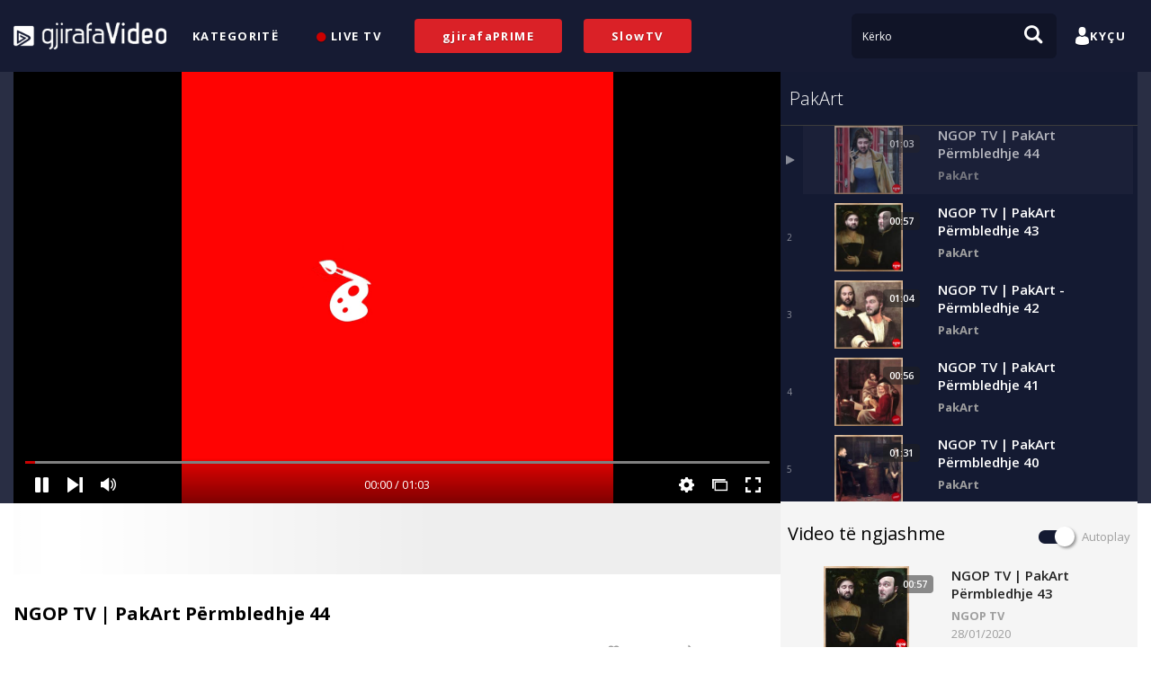

--- FILE ---
content_type: text/html; charset=utf-8
request_url: https://video.gjirafa.com/ngoptv-pakart-permbledhje-44-4
body_size: 23621
content:
<!DOCTYPE html><html><head><meta charset=UTF-8 /><title>NGOP TV | PakArt P&#235;rmbledhje 44 | GjirafaVideo</title><link rel=canonical href=https://video.gjirafa.com/ngoptv-pakart-permbledhje-44-4 /><meta property=og:title content="NGOP TV | PakArt Përmbledhje 44 - GjirafaVideo"/><meta property=og:description content="PakArt
 - Pikturat më të famshme ne botë, sillen në jetë me batuta dhe situata komike
https://www.instagram.com/ngopmedia/
https://www.facebook.com/ngop.tv/
#pakart #"/><meta property=og:type content=video.other /><meta property=og:image content=https://g0eylj1rzj.gjirafa.net/media/yqyktt/thumbnails/retina.jpg /><meta property=og:image:width content=640 /><meta property=og:image:height content=360 /><meta property=og:url content=https://video.gjirafa.com/ngoptv-pakart-permbledhje-44-4 /><meta property=og:site_name content=GjirafaVideo /><meta property=og:locale content=sq-AL /><meta name=twitter:card content=summary /><meta name=twitter:url content=https://video.gjirafa.com/ngoptv-pakart-permbledhje-44-4 /><meta name=twitter:title content="NGOP TV | PakArt Përmbledhje 44 - GjirafaVideo"/><meta name=twitter:description content="PakArt
 - Pikturat më të famshme ne botë, sillen në jetë me batuta dhe situata komike
https://www.instagram.com/ngopmedia/
https://www.facebook.com/ngop.tv/
#pakart #"/><meta name=twitter:image content=https://g0eylj1rzj.gjirafa.net/media/yqyktt/thumbnails/retina.jpg /><meta itemprop=name content="NGOP TV | PakArt Përmbledhje 44 - GjirafaVideo"/><meta name=description content="PakArt
 - Pikturat më të famshme ne botë, sillen në jetë me batuta dhe situata komike
https://www.instagram.com/ngopmedia/
https://www.facebook.com/ngop.tv/
#pakart #"/><meta itemprop=description content="PakArt
 - Pikturat më të famshme ne botë, sillen në jetë me batuta dhe situata komike
https://www.instagram.com/ngopmedia/
https://www.facebook.com/ngop.tv/
#pakart #"/><meta itemprop=image content=https://g0eylj1rzj.gjirafa.net/media/yqyktt/thumbnails/retina.jpg /><meta property=fb:app_id content=339813706476261 /><meta property=al:android:url content="gjvideodeeplink://"/><meta property=al:android:package content=com.gjirafa.gjirafavideo /><meta property=al:android:app_name content=gjirafaVideo /><meta property=al:ios:url content="gjvideodeeplink://"/><meta property=al:ios:app_store_id content=1322442407 /><meta property=al:ios:app_name content=gjirafaVideo /><meta property=al:web:should_fallback content=true /><link rel=dns-prefetch href=//fonts.googleapis.com /><link rel=preconnect href="https://fonts.gstatic.com/" crossorigin/><link rel=stylesheet href="https://fonts.googleapis.com/css?family=Open+Sans:300,400,600,700,800&amp;subset=latin" media=all /><link rel=icon type=image/png sizes=32x32 href=/Content/gjvideo//img/icon/favicon-32x32.png /><link rel=icon type=image/png sizes=16x16 href=/Content/gjvideo//img/icon/favicon-16x16.png /><link rel=manifest href=/Content/gjvideo//img/icon/site.webmanifest /><meta name=application-name content=gjirafaVideo /><meta http-equiv=X-UA-Compatible content="IE=edge"/><meta name=viewport content="width=device-width, initial-scale=1.0, maximum-scale=1.0, user-scalable=no"/><meta name=google-site-verification content=4XJKW8VCM1O6SUR9eSIdxMcqleofbLcYtLgzhgL_7iU /><link rel=mask-icon href=/Content/gjvideo//img/icon/safari-pinned-tab.svg color=#141a32 /><link rel=apple-touch-icon sizes=180x180 href=/Content/gjvideo//img/icon/apple-touch-icon.png /><meta name=apple-mobile-web-app-title content=gjirafaVideo /><meta name=apple-mobile-web-app-status-bar-style content=#141a32 /><meta name=apple-mobile-web-app-capable content=yes /><meta name=mobile-web-app-capable content=yes /><meta name=msapplication-TileColor content=#141a32 /><meta name=msapplication-navbutton-color content=#141a32 /><meta name=keywords content="seriale shqip,filma shqip"/><meta name=theme-color content=#141a32 /><meta name=facebook-domain-verification content=2zujkeucuii0o72p5yn6vcwmrv0yij /><script src="https://js.stripe.com/v3/" defer></script><link href="/Content/site?v=GWdx-G21ypk70ELo4iJixkjxuo7ExT0k2Iy9gEnumuQ1" rel=stylesheet /><link href="/VPPlayer/Style?v=Et_FZyQwYxsdPBoFjoekqfz4e_R_IfIoGvIPCXaOL9c1" rel=stylesheet /><script>var platform='GjirafaVideo';var webLocation='web';var productsModel=[];var dataLayer=window.dataLayer||[];if(window){try{window.locale=document.cookie.split("; ").find(function(e){return e.startsWith("Locale")}).replace("Locale=","")||"cz";}catch(e){window.locale="cz";}}</script><script src="/bundles/cmp?v=cwPtl0QziOaPDtP35Gd5w972BQwF7sLtdCDYhnk5BDc1"></script><script>(function(f,b,e,v,n,t,s){if(f.fbq)return;n=f.fbq=function(){n.callMethod?n.callMethod.apply(n,arguments):n.queue.push(arguments);};if(!f._fbq)f._fbq=n;n.push=n;n.loaded=!0;n.version='2.0';n.queue=[];t=b.createElement(e);t.async=!0;t.src=v;s=b.getElementsByTagName(e)[0];s.parentNode.insertBefore(t,s);}(window,document,'script','https://connect.facebook.net/en_US/fbevents.js'));fbq('init','348494715542935');fbq('track','PageView');</script><noscript><img height=1 width=1 style=display:none src="https://www.facebook.com/tr?id=339813706476261&amp;ev=PageView&amp;noscript=1"/></noscript><script>(function(w,d,s,l,i){w[l]=w[l]||[];w[l].push({event:'gtm.customInit'});w[l].push({'gtm.start':new Date().getTime(),event:'gtm.js'});var f=d.getElementsByTagName(s)[0],j=d.createElement(s),dl=l!='dataLayer'?'&l='+l:'';j.async=true;j.src='https://www.googletagmanager.com/gtm.js?id='+i+dl;f.parentNode.insertBefore(j,f);})(window,document,'script','dataLayer','G-WDHMLD7DXZ');</script><script>window.addEventListener('message',function(message){if(message.data.message!='bisko')
return;if(message.data.eventType=='ad-view'){var model=message.data.model;window.productsModel.push({Id:model.id,Name:model.category+" - "+model.variant,Title:model.name});analyticsEvents.promoView.push(message.data.model.id,1);}
else if(message.data.eventType=='ad-click'){analyticsEvents.promoClick.push(message.data.model.id,1);}
else if(message.data.eventType=='ad-skip'){analyticsEvents.promoClick.push(message.data.model.id,2);}});})()</script><script>function loadAN(propertyId,placementId,id){var adUnitId='an-holder-'+id;window.ANConfig=window.ANConfig||{};window.ANConfig.placements=window.ANConfig.placements||[];var contents=[];var contentIds=vpspc.object.ContentIds;for(var item in contentIds){for(var i=0;i<contentIds[item].length;i++){contents.push({type:item,id:contentIds[item][i]});}}
window.ANConfig.placements.push({adUnitId:adUnitId,propertyId:propertyId,placementId:placementId,content:contents,consent:cmp.getConsentForPurpose(cmp.purposeConsents.adPersonalization),onLoad:function(adUnitId){if(document.getElementById(adUnitId).parentElement.classList.contains('networkSlide')){if(!document.getElementById(adUnitId).parentElement.classList.contains('active'))
document.getElementById(adUnitId).parentElement.classList.add('active');document.getElementById('productAdsliderLazy').classList.add('d-none');updateProductSlider();}else{document.getElementById(adUnitId).parentElement.querySelector('.lazyLoad').classList.add('d-none');}},onFail:function(adUnitId){if(document.getElementById(adUnitId).parentElement.classList.contains('networkSlide')){if(document.getElementById(adUnitId).parentElement.classList.contains('active'))
document.getElementById(adUnitId).parentElement.classList.remove('active');document.getElementById('productAdsliderLazy').classList.add('d-none');updateProductSlider();}else{document.getElementById(adUnitId).parentElement.querySelector('.lazyLoad').classList.add('d-none');}},});}</script><script src="https://gjstatic.blob.core.windows.net/fix/dmp.js?v=20260127"></script><script async src=https://bisko.gjirafa.net/web/gjirafatest-sdk.js></script><script>if(cmp.getConsentForPurpose(cmp.purposeConsents.analyticsAndMeasurement)){window.biskoQueue=window.biskoQueue||[];function bsk(){biskoQueue.push(arguments);}
bsk('init','180088');bsk('time');}</script><script>if(!cmp.getConsentForPurpose(cmp.purposeConsents.analyticsAndMeasurement)){gjdmp={pv:function(name){return;},tr:function(name,obj){return;}}
biskota={identify:function(userId){return;}};}</script></head><body class=mall-video><script async src="https://www.googletagmanager.com/gtag/js?id=G-WDHMLD7DXZ"></script><script>window.dataLayer=window.dataLayer||[];function gtag(){dataLayer.push(arguments);}
gtag('js',new Date());gtag('config','G-WDHMLD7DXZ');</script><script src="https://central.gjirafa.com/js/ap-gjanout.js?v=2026012708"></script><style>.embed_toggle{font-size:14px;font-weight:400 !important;display:flex;align-items:baseline;cursor:pointer}.js-icon{cursor:pointer;width:40px;height:40px;background:orange;margin:0 auto 10px;border-radius:11px;line-height:1.55;color:#fff;align-items:center;justify-content:center;display:flex;margin-right:1rem}#embed-video-link-js{color:#9f9f9f}</style><div class="mall_popup popup__wrapper popup__share" data-popup-id=share><div class="mall_popup-top d-inline-flex align-items-center justify-content-start w-100 mb-3"><div class=popup-close><i class=icon-close></i></div><h3 class="popup__content-title mb-0">Shp&#235;rndaje</h3></div><div class=mall_popup-all><div class="mb-3 mt-1 d-flex share-icons"><span class="share-facebook col d-flex flex-column text-center h5" onclick="window.analyticsEvents&amp;&amp;window.analyticsEvents.videoShare('Facebook')"> <i class="icon-facebook-logo h1"></i> Facebook </span> <span class="share-messenger col flex-column text-center h5 d-none d-md-flex" onclick="window.analyticsEvents&amp;&amp;window.analyticsEvents.videoShare('Messenger')"> <i class="icon-messenger h1"></i> Messenger </span> <a id=share-messenger-mobile target=_blank href="fb-messenger://share?link=https://video.gjirafa.com/ngoptv-pakart-permbledhje-44-4&amp;redirect_uri=https://video.gjirafa.com/ngoptv-pakart-permbledhje-44-4" class="col flex-column text-center h5 d-flex d-md-none" onclick="window.analyticsEvents&amp;&amp;window.analyticsEvents.videoShare('Messenger')"> <i class="icon-messenger h1"></i> Messenger </a> <a rel=me href="https://twitter.com/intent/tweet?text=NGOP+TV+%7c+PakArt+P%c3%abrmbledhje+44+%7c+GjirafaVideo&amp;hashtags=gjirafaVideo&amp;url=https://video.gjirafa.com/ngoptv-pakart-permbledhje-44-4&amp;redirect_uri=https://video.gjirafa.com/ngoptv-pakart-permbledhje-44-4" target=_blank class="share-twitter col d-flex flex-column text-center h5" onclick="window.analyticsEvents&amp;&amp;window.analyticsEvents.videoShare('Twitter')"> <i class="icon-twitter-logo h1"></i> Twitter </a> <span id=show-embed class="col d-flex flex-column text-center h5"> <input type=hidden /> <i class="icon-code h1"></i> Web Embed </span></div><hr/><form class="m-form embed-video"><div style=justify-content:space-around class="d-flex share-icons"><h3 class="popup__content-title ml-3 new_embed_select embed_toggle" data-name=js><span class=js-icon>JS</span> <span> JavaScript </span></h3><h3 class="popup__content-title embed_toggle" data-name=iframe><i class="icon-code h1 mr-3"></i> <span>Iframe</span></h3></div><div id=embed_iframe class=mall_input-withButton><input onclick=this.select() id=embed-video-link readonly class=d-none /> <input onclick=this.select() id=embed-video-link-js readonly/> <button id=copy-embed-video-link type=button>Kopjo</button></div><div class="form-group m__checkbox pt-3 embed-autoplay-box"><label class="m__checkbox-wrapper h5 d-inline-block"> Ndalo autoplay <input type=checkbox id=embed-autoplay-checkbox /><span class=checkmark__wrapper><span class=checkmark></span></span> </label> <label class="m__checkbox-wrapper h5 d-none"> Lejo autoplay ne telefona <input type=checkbox id=embed-autoplay-mobile-checkbox value=true checked/><span class=checkmark__wrapper><span class=checkmark></span></span> </label> <label class="m__checkbox-wrapper h5 d-none"> Facebook instant article <input type=checkbox id=embed-instant-checkbox value=false /><span class=checkmark__wrapper><span class=checkmark></span></span> </label> <label class="m__checkbox-wrapper h5 d-none"> Embed video me kuiz <input type=checkbox id=embed-video-quiz value=false /><span class=checkmark__wrapper><span class=checkmark></span></span> </label></div></form><form class="m-form share-timestamp-wrapper"><h3 class="popup__content-title mb-3">Link Direkt</h3><div class=mall_input-withButton><input onclick=this.setSelectionRange(0,this.value.length) id=share-video-link value=https://video.gjirafa.com/ngoptv-pakart-permbledhje-44-4 readonly/> <button id=copy-share-video-link type=button>Kopjo</button></div><div class="form-group m__checkbox pt-3 share-timestamp-box"><label class="m__checkbox-wrapper h5 d-inline-block"> Fillo sekondat <input type=checkbox id=share-timestamp-checkbox /><span class=checkmark__wrapper><span class=checkmark></span></span> </label><div class="input-group share-timestamp-input"><input id=share-timestamp autocomplete=off placeholder="" value=00:00 autocapitalize=none autocorrect=off disabled/></div></div></form></div></div><div id=app><header id=app-menu class=mall__menu><iframe id=iframe_cookie src="https://sso.gjirafa.com/Cookie/Index?u=https://video.gjirafa.com" frameborder=0 style=width:100%;border:0;outline:0></iframe><script>var SSOterms={iframe:document.querySelector("#iframe_cookie"),show:function(px){this.iframe.style.display="block";$('#header').addClass('header_with_alert')
$('.page-main').addClass('page-main_with_alert');},hide:function(){this.iframe.style.display="none";$('#header').removeClass('header_with_alert');$('.page-main').removeClass('page-main_with_alert');}};var eventMethod=window.addEventListener?"addEventListener":"attachEvent",eventer=window[eventMethod],messageEvent=eventMethod==="attachEvent"?"onmessage":"message";eventer(messageEvent,function(e){if(e.data.userConsent==="true"){SSOterms.hide();}
else if(e.data.userConsent==="false"){SSOterms.show(e.data.acceptHeight);}});</script><style>#iframe_cookie{position:fixed;bottom:0;left:0;z-index:99999999;height:50px;display:none}@media screen and (max-width:768px){#iframe_cookie{height:115px;max-height:115px;top:0;bottom:auto;display:none}}@media screen and (min-width:768px) and (max-width:1024px){#iframe_cookie{height:115px;max-height:55px !important;bottom:unset;top:0;transition:.3s ease-in-out}.header_with_alert{top:50px !important;transition:.3s ease-in-out}.page-main_with_alert{transition:.3s ease-in-out}}</style><div class="container mall__menu-container d-flex align-items-center"><div class="d-flex align-items-center justify-content-between mall__menu-top"><a href="/" class="mall__menu-logo mall-link"> <img src=/Content/gjvideo/img/logo.png alt=gjirafaVideo /> </a><div class="d-block d-lg-none"><button class="btn mall_mobile-menu-icon search mr-2" type=submit id=open-search> <span class="d-flex float-left my-1 ml-2 text-white font-weight-light"> K&#235;rko</span> <i class="icon-search text-white h3 p-1 float-right my-1 mr-1"></i> </button> <button class="btn mall_mobile-menu-icon ham" type=submit id=open-nav> <span class="hamburger d-flex justify-content-center align-items-center w-100 h-100"> <svg xmlns=http://www.w3.org/2000/svg viewBox="0 0 424 424"><g><path d="M35 89C15 89 0 74 0 54s15-36 35-36h353c20 0 36 16 36 36s-16 35-36 35H35zM388 176c20 0 36 16 36 36s-16 35-36 35H35c-20 0-35-15-35-35s15-36 35-36h353zM388 335c20 0 36 15 36 35s-16 36-36 36H35c-20 0-35-16-35-36s15-35 35-35h353z"/></g></svg> </span> </button></div></div><nav class="mall__menu-list mall__menu-list-main d-lg-flex"> <a href=/kategorite class="btn btn-link mall__menu-link ml-3 header-link" id=1> Kategorit&#235; </a> <a href=/drejteperdrejt class="btn btn-link mall__menu-link ml-3 header-link" id=3> <i class="icon-dot text-danger"></i> Live TV </a> <a href=/prime class="btn btn-link mall__menu-link prime-link">gjirafaPRIME</a> <a href=/slow-tv class="btn btn-link mall__menu-link" style="background-color:#da2127 !important;padding:10px 30px !important;text-transform:none !important">SlowTV</a> </nav><div class="mall__menu-search d-none d-lg-block"><form action=/kerko autocomplete=off class=search-form><div class=input-group><input class="form-control search-input" id=search-input-desktop type=search name=q placeholder=Kërko aria-label=Search /> <button class="btn mall__menu-search-button desktop" type=submit><i class="icon-search text-white h3 p-1"></i></button></div></form></div><nav class="mall__menu-user d-none d-lg-block ml-2 d-lg-flex"> <button onclick=showLoginPopUp() class="btn btn-link mall__menu-link d-inline-flex align-items-center login-link"> <i class="icon-person text-white h3 m-0"></i> Ky&#231;u </button> </nav></div><input type=hidden id=userId value=0 /> <input type=hidden id=auth value=0 /><div class="mall_mobile-menu mall_mobile-menu-nav d-none" id=mobile-nav><div class="container h-100"><div class="mall_mobile-menu-wrapper h-100 d-flex align-items-center justify-content-between flex-column"><div class="mall_mobile-menu-top d-flex align-items-center justify-content-between w-100"><a href="/" class="mall__menu-logo mall-link"> <img src=/Content/gjvideo/img/logo.png alt=gjirafaVideo /> </a> <button class="btn mall_mobile-menu-close" type=submit id=close-nav><i class="icon-close text-white h2 p-1"></i></button></div><div class=mall_mobile-menu-center><nav class="mall__menu-list mb-4"> <a href=/kategorite class="btn btn-link mall__menu-link d-block ml-3 header-link" id=1> Kategorit&#235; </a> <a href=/drejteperdrejt class="btn btn-link mall__menu-link d-block ml-3 header-link" id=3> <i class="icon-dot text-danger"></i> Live TV </a> <a href=/prime class="btn btn-link mall__menu-link d-block ml-3 header-link">gjirafaPRIME</a> <a href=/slow-tv class="btn btn-link mall__menu-link d-block ml-3 header-link">SlowTV</a> </nav><hr/><nav class="mall__menu-user mb-5 text-center mt-5" style="margin-top:3rem !important"> <button onclick=showLoginPopUp() class="btn btn-link mall__menu-link d-inline-flex align-items-center mb-2" rel=nofollow> <i class="icon-person text-white h1 m-0 mr-3"></i> Ky&#231;u </button> </nav></div><div class="mall_mobile-menu-bottom mb-4"><div class=text-center><a href="https://www.instagram.com/gjirafavideo/" target=_blank> <i class="icon-instagram-footer text-white"></i> </a> <a href=https://www.facebook.com/gjirafavideo target=_blank class=ml-2> <i class="icon-facebook-footer text-white"></i> </a> <a href=https://twitter.com/gjirafaVideo target=_blank class=ml-2> <i class="icon-twitter-footer text-white"></i> </a> <a href=https://www.youtube.com/c/Gjirafa target=_blank class=ml-2> <i class="icon-youtube-footer text-white"></i> </a> <a href=https://www.tiktok.com/@gjirafavideo target=_blank class=ml-2> <i class="icon-tiktok-footer text-white"></i> </a></div></div></div></div></div><div class="mall_mobile-menu mall_mobile-menu-search d-none" id=mobile-search><div class="container h-100"><div class=mall_mobile-menu-wrapper><div class="mall_mobile-menu-top d-flex align-items-center justify-content-between w-100"><a href="/" class="mall__menu-logo mall-link"> <img src=/Content/gjvideo/img/logo.png alt=gjirafaVideo /> </a> <button class="btn mall_mobile-menu-close" type=submit id=close-nav><i class="icon-close text-white h2 p-1"></i></button></div><div class="mall__menu-search pb-3"><form action=/kerko autocomplete=off class=search-form><div class=input-group><input class="form-control search-input" type=search id=search-input-mobile name=q placeholder=Kërko aria-label=Search /> <button class="btn mall__menu-search-button" type=submit><i class="icon-search text-white h3 p-1"></i></button></div></form><div class="mall_mobile-menu-suggestions p-2" id=search-suggest-mobile><ul class=ul_no-style></ul></div></div></div></div></div></header><div class="mall_popup popup__wrapper" data-popup-id=notification><div class="mall_popup-top d-inline-flex align-items-center justify-content-between w-100 mb-4"><h5 class="popup__content-title font-weight-900 mb-0">Njoftimet</h5><h5 class="popup__content-title text-danger mb-0" id=mark-as-seen-notifications style=cursor:pointer>Sh&#235;no si e lexuar</h5></div><div class="mall_popup-all mall_popup_notification"><div id=web-notification-empty class=text-center>Bosh</div></div></div><div class="mall_popup popup__wrapper" data-popup-id=search-suggest><div class="mall_popup-all mall_popup_autocomplete" id=search-suggest-desktop></div><div class="col text-center"><span class="btn btn-link" id=search-allresults>Shko tek rezultatet</span></div></div><script>(function(c,l,a,r,i,t,y){c[a]=c[a]||function(){(c[a].q=c[a].q||[]).push(arguments)};t=l.createElement(r);t.async=1;t.src="https://www.clarity.ms/tag/"+i;y=l.getElementsByTagName(r)[0];y.parentNode.insertBefore(t,y);})(window,document,"clarity","script","jcgwlyqlz2");</script><main class="main__wrapper position-relative"><script>window.osRefreshSeconds="300";</script><div class="container video-page position-relative"><img class="hover-img-strip d-none"/><div class="video-page__player col-md-8 pr-lg-0"><script>var region='xk';var platform='gjvideo';window.playerLocalizations=JSON.parse(JSON.stringify({"Player.Chromecast.StopCasting":"Stop casting","Player.Rating.Title":"Vlerëso videon","Player.Rating.Close":"Mbyll","Player.Rating.DoneText":"Faleminderit","Player.Play":"Luaj","Player.Replay":"Shiko përsëri","Player.Pause":"Pauzo","Player.Next":"Në vazhdim","Player.Volume":"Zëri","Player.Settings":"Veglat","Player.Qualities":"Kualiteti","Player.Qualities.Auto":"Auto","Player.Qualities.HD":"HD","Player.Subtitles":"Titrat","Player.Airplay":"Airplay","Player.Chromecast":"Chromecast","Player.Theater":"Zmadho ekranin","Player.Fullscreen":"Ekran i plotë","Player.ProductPlacemenet":"PP","Player.Live":"Live","Player.Chromecast.CastingTo":"Player.Chromecast.CastingTo","Player.Error.Message":"Jemi duke bërë disa ndryshime teknike, transmetimi do të jetë aktiv shumë shpejt.","Player.Error.Message.Retry":"Ju lutemi rifreskoni faqen","Player.VideoAda.Visit":"Player.VideoAda.Visit","Player.VideoAda.SkipText":"Player.VideoAda.SkipText","Player.VideoAda.SkipTextMobile":"Player.VideoAda.SkipTextMobile","Player.VideoAda.SkipInSeconds":"Player.VideoAda.SkipInSeconds","Player.VideoAds.Visit":"Vizito reklamuesin","Player.VideoAds.SkipText":"Largo","Player.VideoAds.SkipTextMobile":"Largo","Player.VideoAds.SkipInSeconds":"Largo në:","Player.BrandText":"Brand text","Player.VideoAds.Vast.Text":"Ads","Player.Error.Message.Explicit":"Vazhdo","Player.VideoAds.MultiAdText":"Reklama {0} nga {1}","Player.ClickToUnmute":"Lësho zërin"}));window.drmProperties=JSON.parse(JSON.stringify({"emeEnabled":true,"widevineLicenseUrl":"https://widevine-dash.ezdrm.com/widevine-php/widevine-foreignkey.php?px=F85415","fpsCertificateUrl":"https://g0eylj1rzj.gjirafa.net/storage/general/certs/fairplay-gjvideo.cer"}));window.castOptions=JSON.parse(JSON.stringify({"useCustomReceiver":false,"chromecastAppId":"012DD418"}));var quizFullScreenAlertEnabled=false;var quizAlertTitle='Kuizi fillon s&#235; shpejti';var quizAlertDescription='Largoni videon nga ekrani i plot&#235; p&#235;r t&#235; vazhduar me kuiz.';</script><input type=hidden id=embedLink value=https://video.gjirafa.com/embed/ngoptv-pakart-permbledhje-44-4 /> <input type=hidden value=10 id=nextVideoSeconds /> <input id=player-floating-enabled type=hidden class=hidden value=true /> <input id=player-id-name type=hidden class=hidden value=yqyktt /><div id=player class="player is-playlist is-muted-autoplay" tabindex=0><div class="video-page__state-container state-default state-cast position-absolute"><div class="video-page__state-message d-flex align-items-center justify-content-center flex-column"><div class=video-page__state-icon><svg viewBox="0 0 288 288" xmlns=http://www.w3.org/2000/svg><path d="M288 78v126c0 20-16 36-36 36H149c-16 0-16-24 0-24h103c7 0 12-5 12-12V78c0-7-5-12-12-12H54c-7 0-12 5-12 12v30c0 18-24 18-24 0V78c0-20 16-36 36-36h198c20 0 36 16 36 36zM36 240c0 10-8 18-18 18s-18-8-18-18 8-18 18-18 18 8 18 18zm84 6c0 16-24 16-24 0 0-46-37-84-84-84-16 0-16-24 0-24 59 0 108 48 108 108zm-42 0c0 16-24 16-24 0 0-23-19-42-42-42-16 0-16-24 0-24 37 0 66 30 66 66z"></path></svg></div><h4 class="text-white mt-3 mt-md-4 video-page__state-text text-center text-ellipsis text-truncate p-1">Player.Chromecast.CastingTo <b id=cast-device-name></b></h4><button id=stop-chromecast class="btn btn-secondary h5 mt-2">Stop casting</button></div></div><div class="video-page__state-container state-default state-explicit position-absolute"><div class="video-page__state-message d-flex align-items-center justify-content-center flex-column"><div class=video-page__state-icon><svg xmlns=http://www.w3.org/2000/svg viewBox="0 0 512 512"><path d="M256 0C114.497 0 0 114.507 0 256c0 141.503 114.507 256 256 256 141.503 0 256-114.507 256-256C512 114.497 397.493 0 256 0zm0 472c-119.393 0-216-96.615-216-216 0-119.393 96.615-216 216-216 119.393 0 216 96.615 216 216 0 119.393-96.615 216-216 216z"/><path d="M256 128.877c-11.046 0-20 8.954-20 20V277.67c0 11.046 8.954 20 20 20s20-8.954 20-20V148.877c0-11.046-8.954-20-20-20z"/><circle cx=256 cy=349.16 r=27 /></svg></div><h4 class="text-white mt-3 mt-md-4 video-page__state-text text-center p-1"></h4><button id=accept-explicit class="btn btn-secondary h5 mt-2" onclick=videoEvents.state()>Vazhdo</button></div></div><div class="video-page__state-container state-default state-error position-absolute"><div class="video-page__state-message d-flex align-items-center justify-content-center flex-column"><div class=video-page__state-icon><svg id=Capa_1 xmlns=http://www.w3.org/2000/svg viewBox="0 0 511.4 405.3"><style>.st0{fill:#fff}</style><path class=st0 d="M443.8 100.3C388 36.9 307.8.5 223.4 0 139 .5 58.8 37 3 100.3c-4.1 4.2-4 11 .3 15.1 4.2 4.1 11 4 15.1-.3.1-.1.3-.3.4-.5C70.5 55.8 145 21.8 223.4 21.3c78.4.5 152.8 34.5 204.6 93.4 4.1 4.2 10.8 4.4 15.1.3 4-3.9 4.3-10.4.7-14.7z"/><path class=st0 d="M223.4 85.3c-63.4.4-123.7 27.8-165.6 75.4-4.1 4.2-4 11 .3 15.1s11 4 15.1-.3c.1-.1.3-.3.4-.5 37.9-43.1 92.4-68 149.8-68.4 57.4.4 111.9 25.2 149.8 68.3 3.8 4.5 10.6 5 15 1.2s5-10.6 1.2-15c-.1-.2-.3-.3-.4-.5-42-47.6-102.2-74.9-165.6-75.3z"/><path class=st0 d="M112.7 221c-4.1 4.2-4 11 .3 15.1 4.2 4.1 11 4 15.1-.3.1-.1.3-.3.4-.5 44.5-51.3 121.6-58.1 174.4-15.4 4.4 3.9 11.2 3.4 15-1 3.8-4.3 3.4-10.9-.8-14.8-61.6-50.4-152-42.9-204.4 16.9z"/><circle class=st0 cx=223.4 cy=309.3 r=53.3 /><path d="M394 170.7c-64.8 0-117.3 52.5-117.3 117.3S329.2 405.3 394 405.3 511.4 352.8 511.4 288 458.8 170.7 394 170.7zm50.3 167.5c-2 2-4.7 3.1-7.6 3.1-2.8 0-5.5-1.1-7.6-3.1L394 303.1l-35.1 35.1c-2 2-4.7 3.1-7.5 3.1-5.9 0-10.7-4.8-10.7-10.6 0-2.8 1.1-5.6 3.1-7.6l35.1-35.1-35.1-35.1c-4.1-4.2-4-11 .3-15.1 4.1-4 10.7-4 14.8 0l35.1 35.1 35.1-35.1c4.2-4.1 11-4 15.1.3 4 4.1 4 10.7 0 14.8L409.1 288l35.1 35.1c4.2 4.2 4.2 10.9.1 15.1z" fill=#ff0303 /></svg></div><h4 class="text-white mt-3 mt-md-4 video-page__state-text text-center text-ellipsis text-truncate p-1">Jemi duke b&#235;r&#235; disa ndryshime teknike, transmetimi do t&#235; jet&#235; aktiv shum&#235; shpejt.</h4><button id=retry-network class="btn btn-secondary h5 mt-2">Ju lutemi rifreskoni faqen</button></div></div><div class=video-page__state-container><div class="video-page__state-message d-flex align-items-center justify-content-center flex-column"><div class=video-page__state-icon><svg xmlns=http://www.w3.org/2000/svg viewBox="0 0 295 295"><path d="M286.107 81.277L230 112.726V86.5c0-9.389-7.278-17-16.667-17H136V58.706c0-5.514-3.69-10.206-9.204-10.206H96.194C90.681 48.5 86 53.192 86 58.706V69.5H71V58.706c0-5.514-4.15-10.206-9.664-10.206H30.734C25.221 48.5 20 53.192 20 58.706V69.5h-2.667C7.944 69.5 0 77.111 0 86.5v143c0 9.389 7.944 17 17.333 17h196c9.389 0 16.667-7.611 16.667-17v-26.887l56.107 31.46c4.797 2.691 8.893.392 8.893-5.108V86.385c0-5.5-4.096-7.798-8.893-5.108zM115.298 213.33c-30.932 0-56.008-25.076-56.008-56.008 0-30.932 25.076-56.008 56.008-56.008 30.932 0 56.008 25.076 56.008 56.008 0 30.933-25.075 56.008-56.008 56.008z"/><path d="M146.737 151.644l-43.496-29.943c-4.527-3.123-8.241-1.178-8.241 4.322v62.599c0 5.5 3.714 7.445 8.241 4.322L146.693 163c4.527-3.123 4.571-8.233.044-11.356z"/></svg> <span></span></div><div class="signal-bars sizing-box bad two-bars"><div class="first-bar bar"></div><div class="second-bar bar"></div><div class="third-bar bar"></div><div class="fourth-bar bar"></div></div><h4 id=video-page__state-error-message class="text-white mt-3 mt-md-4 video-page__state-text text-center"></h4></div></div><div class=player__ratio></div><div class=player__related><div class="d-flex align-items-center justify-content-center h-100"><div class="player__related-wrapper w-100"></div></div></div><div class=player__engine><div id=floatingAdsWrapper></div><div id=vp-player class="vp-player vp-ratio1-1 vp-holder" data-islocked=0></div><input type=hidden id=video-locked value=0 /><div class="player__floating position-relative"><h5 class="player__floating-title m-0 text-ellipsis text-truncate">NGOP TV | PakArt P&#235;rmbledhje 44</h5><i class="player__floating-close icon-close position-absolute h6 m-0 d-flex justify-content-center align-items-center"></i></div></div><div class="player__disclamer position-absolute d-flex justify-content-center align-items-center" data-displaytimes=null data-fromseconds=null>PP</div><div class="player__rating position-absolute"><div class=player__rating-wrapper><div class=player__rating-content><div class="player__rating-title row"><div class="col h5 m-0">Vler&#235;so videon</div><div class="col h5 m-0 text-right"><span id=closeRating class=c-pointer>Mbyll</span></div></div><div class=player__rating-vote><ul class="list-inline d-flex"><li class="list-inline-item col" data-number=1><div class=player__rating-number><h4 class=m-0>1</h4></div></li><li class="list-inline-item col" data-number=2><div class=player__rating-number><h4 class=m-0>2</h4></div></li><li class="list-inline-item col" data-number=3><div class=player__rating-number><h4 class=m-0>3</h4></div></li><li class="list-inline-item col" data-number=4><div class=player__rating-number><h4 class=m-0>4</h4></div></li><li class="list-inline-item col" data-number=5><div class=player__rating-number><h4 class=m-0>5</h4></div></li><li class="list-inline-item col" data-number=6><div class=player__rating-number><h4 class=m-0>6</h4></div></li><li class="list-inline-item col" data-number=7><div class=player__rating-number><h4 class=m-0>7</h4></div></li><li class="list-inline-item col" data-number=8><div class=player__rating-number><h4 class=m-0>8</h4></div></li><li class="list-inline-item col" data-number=9><div class=player__rating-number><h4 class=m-0>9</h4></div></li><li class="list-inline-item col" data-number=10><div class=player__rating-number><h4 class=m-0>10</h4></div></li></ul></div></div><div class=player__rating-rated><div class="player__rating-title text-center"><div class="col h5 m-0 text-center p-0">Faleminderit</div></div><div class=player__rating-vote><ul class="list-inline row"><li class="list-inline-item col text-center justify-content-center d-flex"></li></ul></div></div></div></div><div class=playlist-inside></div><div class="rkl-banner position-absolute m-auto type-0 c-pointer"><span class="rkl-banner-close icon-close position-absolute c-pointer d-none"></span><div id=banner-content class=content></div></div><div id=videoinfo class="player__ui align-items-start"><div class="player__ui-info w-100 d-flex pt-3"><div id=toggleplaylist-btn class="player__ui-toggleplaylist col-auto c-pointer pl-3 pr-0 align-items-center pb-1 d-none"><svg xmlns=http://www.w3.org/2000/svg viewBox="0 0 320 320"><path d="M0 96h256v42.667H0zM0 10.667h256v42.667H0zM0 181.333h170.667V224H0zM213.333 181.333v128l106.667-64z"/></svg></div><div class="player__ui-info-title col-auto text-white pl-3 pr-0 d-flex align-items-center"><div class="d-md-inline-flex d-flex align-items-center p-1 pr-3 player__ui-info-title-wrapper title"><a href=/ngoptv referrerpolicy=no-referrer-when-downgrade target=_blank class="influencer__info-thumbnail rounded-circle d-flex mr-2" style=background-image:url(https://g0eylj1rzj.gjirafa.net/storage/images/channel/desktop/ngop.jpg)></a> <span class="text-truncate influencer__info-link">NGOP TV | PakArt P&#235;rmbledhje 44</span></div></div><div class="player__ui-info-actions col-auto ml-auto justify-content-center align-items-center d-flex"><div id=share-btn class="player__ui-actions-event player__ui-actions-toggle player__ui-share-button px-3"><i class=icon-share></i></div></div><div class="embed-share-popup pl-2 pr-2"><h4 class="p-md-2 p-1 m-0 font-weight-bold">Shpërndaje videon</h4><ul class="ul_no-style share-icons"><li class="p-md-2 p-1 share-facebook"><h4 class=m-0><i class="icon-facebook-logo mr-1"></i> Facebook</h4></li><li class="p-md-2 p-1 d-md-block d-none share-messenger"><h4 class=m-0><i class="icon-messenger mr-1"></i> Messenger</h4></li><li class="p-md-2 p-1 d-md-none d-block"><a target=_blank href="fb-messenger://share?link=https://video.gjirafa.com/ngoptv-pakart-permbledhje-44-4&amp;redirect_uri=https://video.gjirafa.com/ngoptv-pakart-permbledhje-44-4"><h4 class=m-0><i class="icon-messenger mr-1"></i> Messenger</h4></a></li><li class="p-md-2 p-1 share-twitter"><a target=_blank rel=me data-hashtag=gjirafaVideo href="https://twitter.com/intent/tweet?text=NGOP+TV+%7c+PakArt+P%c3%abrmbledhje+44+%7c+GjirafaVideo&amp;hashtags=gjirafaVideo&amp;url=https://video.gjirafa.com/ngoptv-pakart-permbledhje-44-4&amp;redirect_uri=https://video.gjirafa.com/ngoptv-pakart-permbledhje-44-4"><h4 class=m-0><i class="icon-twitter-logo mr-1"></i> Twitter</h4></a></li></ul></div></div></div><div id=brand-link class="player__brandlogo position-absolute"><img src=/Content/gjvideo//img/icon/logo-white.svg class="position-absolute m-auto" alt=gjirafaVideo /></div></div><div class=player__background></div></div><div class="row video-page__wrapper"><div class="col-md-8 video-page__info pr-lg-0"><div class=video-page-holder></div><div class=banner-under><div class="lazyLoad banner-desktop" id=bannerUnderLazy><div class="lazy-container light-back fullwidth"><div class="imgHolder dark-back"></div></div></div><div id=an-holder-e5235af5-ba11-445a-8d25-939bc67efaef class=an-holder data-property-id=105533 data-placement-id=846830 data-id=e5235af5-ba11-445a-8d25-939bc67efaef></div><script>setInterval(()=>{document.getElementById('bannerUnderLazy').classList.remove("d-none");document.getElementById('an-holder-e5235af5-ba11-445a-8d25-939bc67efaef').innerHTML='';window.loadAN('105533','846830','e5235af5-ba11-445a-8d25-939bc67efaef');},900*1000);</script></div><div id=video__info></div><div class=info-lazy id=video_infoLazy><div class=info-lazy-title><div class=info-lazy-title-h1></div><div class=info-lazy-title-details></div></div><div class=info-lazy-channel><div class=info-lazy-channel-wrapper><div class=info-lazy-channel-wrapper-photo></div><div class=info-lazy-channel-wrapper-channel></div></div><div class=info-lazy-channel-subscribe></div></div><div class=info-lazy-description><div></div><div></div></div></div><div class=product-ad-wrapper><div class="lazyLoad inline" id=productAdsliderLazy><div class="lazyColumn gjc1 npd dark-back"><div class="imgHolder gjc1-3 dark-back"></div><div class="main_l_content padd0-r block gjc2-3"><span class="paragraph dark-back"></span> <span class="paragraph dark-back"></span> <span class="paragraph dark-back"></span></div></div><div class="lazyColumn gjc1 npd dark-back"><div class="imgHolder gjc1-3 dark-back"></div><div class="main_l_content padd0-r block gjc2-3"><span class="paragraph dark-back"></span> <span class="paragraph dark-back"></span> <span class="paragraph dark-back"></span></div></div><div class="lazyColumn gjc1 npd dark-back"><div class="imgHolder gjc1-3 dark-back"></div><div class="main_l_content padd0-r block gjc2-3"><span class="paragraph dark-back"></span> <span class="paragraph dark-back"></span> <span class="paragraph dark-back"></span></div></div><div class="lazyColumn gjc1 npd dark-back"><div class="imgHolder gjc1-3 dark-back"></div><div class="main_l_content padd0-r block gjc2-3"><span class="paragraph dark-back"></span> <span class="paragraph dark-back"></span> <span class="paragraph dark-back"></span></div></div></div><style>.grand-net-container{overflow:hidden;white-space:nowrap;display:block;max-width:100%}.netSlideContainer{white-space:nowrap;display:block;transition:transform .3s ease;font-size:0}.networkSlide{white-space:normal;font-size:14px;display:inline-block}.b-product-container{position:relative}.b-arrows{align-items:center;width:100%;height:100%;position:absolute;pointer-events:none}.netLeft{visibility:hidden}.netRight{margin-right:17px}.netLeft,.netRight{width:50px;height:50px;border-radius:100%;display:flex;justify-content:center;align-items:center;cursor:pointer;z-index:4;pointer-events:all}.netLeft:hover,.netRight:hover{background:rgba(0,0,0,.5)}.netLeft svg,.netRight svg{fill:#fff}@media screen and (max-width:768px){.grand-net-container{overflow:visible;white-space:normal}.netSlideContainer{overflow-x:auto;overflow-y:hidden;-webkit-overflow-scrolling:touch;padding:10px 0}.b-arrows{display:none;visibility:hidden}.netLeft,.netRight{display:none !important;visibility:hidden !important}}</style><div class="b-product-container flex-grow w-100 d-flex"><div class="b-arrows flex-1 h-100 justify-content-between d-flex"><span class="netLeft arrow-bottom"> <svg xmlns=http://www.w3.org/2000/svg version=1.1 width=20 height=35 viewBox="0 0 269 512"><title></title><g id=icomoon-ignore></g><path fill=#cecece d="M58.317 256.002l203.981-214.867c9.286-9.752 8.87-25.186-0.928-34.45-9.798-9.24-25.266-8.875-34.551 0.927l-219.912 231.64c-8.943 9.387-8.943 24.113 0 33.499l219.912 231.642c4.814 5.071 11.265 7.607 17.74 7.607 6.036 0 12.070-2.219 16.811-6.68 9.798-9.265 10.214-24.697 0.928-34.45l-203.982-214.868z"></path></svg> </span> <span class="netRight arrow-top"> <svg xmlns=http://www.w3.org/2000/svg version=1.1 width=20 height=35 viewBox="0 0 269 512"><title></title><g id=icomoon-ignore></g><path fill=#cecece d="M210.683 256.002l-203.982-214.867c-9.286-9.752-8.87-25.186 0.928-34.45 9.799-9.24 25.265-8.875 34.551 0.927l219.912 231.64c8.942 9.387 8.942 24.113 0 33.499l-219.912 231.642c-4.813 5.071-11.265 7.607-17.74 7.607-6.035 0-12.070-2.219-16.811-6.68-9.799-9.265-10.213-24.697-0.928-34.45l203.982-214.868z"></path></svg> </span></div><div class=grand-net-container><div class=netSlideContainer><div class=networkSlide><div id=an-holder-5997eb45-9fc1-41c8-a592-ae1c67aa2f4e class=an-holder data-property-id=105533 data-placement-id=846837 data-id=5997eb45-9fc1-41c8-a592-ae1c67aa2f4e></div></div><div class=networkSlide><div id=an-holder-d95c2ae4-0ee3-422f-9a4b-aee213bd199c class=an-holder data-property-id=105533 data-placement-id=846837 data-id=d95c2ae4-0ee3-422f-9a4b-aee213bd199c></div></div><div class=networkSlide><div id=an-holder-da9e9a9b-d5fe-4692-a73f-fa5b7f808fa3 class=an-holder data-property-id=105533 data-placement-id=846837 data-id=da9e9a9b-d5fe-4692-a73f-fa5b7f808fa3></div></div><div class=networkSlide><div id=an-holder-d64f706b-69a4-452d-abf4-b23f45d3e5e4 class=an-holder data-property-id=105533 data-placement-id=846837 data-id=d64f706b-69a4-452d-abf4-b23f45d3e5e4></div></div><div class=networkSlide><div id=an-holder-35b63edf-07e1-45c9-b180-57eb164d2bab class=an-holder data-property-id=105533 data-placement-id=846837 data-id=35b63edf-07e1-45c9-b180-57eb164d2bab></div></div><div class=networkSlide><div id=an-holder-df39d096-5501-4e99-8ebb-c52804410e46 class=an-holder data-property-id=105533 data-placement-id=846837 data-id=df39d096-5501-4e99-8ebb-c52804410e46></div></div><div class=networkSlide><div id=an-holder-e71c9b55-b8c3-4708-bdba-876972243db9 class=an-holder data-property-id=105533 data-placement-id=846837 data-id=e71c9b55-b8c3-4708-bdba-876972243db9></div></div><div class=networkSlide><div id=an-holder-62b824d3-0cda-4cb2-bf57-d715178b62cc class=an-holder data-property-id=105533 data-placement-id=846837 data-id=62b824d3-0cda-4cb2-bf57-d715178b62cc></div></div></div></div></div><script>var itemSlide=document.querySelectorAll('.networkSlide.active')[0],slideContainer=document.querySelector('.netSlideContainer'),itemWidth=itemSlide&&itemSlide.offsetWidth||0,slideLeft=document.querySelector('.netLeft'),slideRight=document.querySelector('.netRight'),itemsPerPage=Math.floor(slideContainer.offsetWidth/220),index=0;function updateProductSlider(){itemsPerPage=Math.floor(slideContainer.offsetWidth/220);itemSlide=document.querySelectorAll('.networkSlide.active')[0];if(itemSlide){itemWidth=itemSlide.offsetWidth;if(document.querySelectorAll('.networkSlide.active').length>itemsPerPage)
slideRight.style.visibility="visible";else
slideRight.style.visibility="hidden";}}
if(document.querySelectorAll('.networkSlide.active').length<=itemsPerPage)
slideRight.style.visibility="hidden";slideRight.onclick=function(){if(index<document.querySelectorAll('.networkSlide.active').length-itemsPerPage){index+=itemsPerPage;if(index>document.querySelectorAll('.networkSlide.active').length-itemsPerPage)
index=document.querySelectorAll('.networkSlide.active').length-itemsPerPage;slideContainer.style.transform='translate3d(-'+(index*itemWidth)+'px, 0, 0)';slideLeft.style.visibility="visible";}
if(index==document.querySelectorAll('.networkSlide.active').length-itemsPerPage){slideRight.style.visibility="hidden";}}
slideLeft.onclick=function(){if(index){index-=itemsPerPage;if(index<0)
index=0;slideContainer.style.transform='translate3d(-'+(index*itemWidth)+'px, 0, 0)';slideRight.style.visibility="visible";if(index==0){slideLeft.style.visibility="hidden";}}}</script></div><div id=video-comments-tab></div><div class="lazyLoad rounded" id=commentsLazy><div class="col-12 p-md-0 mb-3"><div class=toggle-comments><h4 id=comments-count class="video-page__comments-count mb-4 mt-4 section-grid__title" style=height:30px;width:200px;background:#eee></h4></div><hr/><div class=video-comments__wrapper><div class="video-comments mb-3 or-add"><div class=mb-1><div class=row><div class="col-2 col-md-1 pr-0"><div class=video-comments__img-holder style=background:#eee></div></div><div class="col-10 col-md-11 form-group mb-0"><div class=row><div class=col-md-12><div style=height:60px;background:#eee></div></div></div><div class="row mt-2 mb-2"><div class="col-2 col-md-5 col-lg-7 font-weight-light mt-2"></div><div class="col-3 col-md-2 text-center mt-1"></div><div class="col-7 col-md-5 col-lg-3 text-right"><div style=width:160px;height:50px;background:#eee></div></div></div></div></div></div></div><div><div class="video-comments__item mb-3 line-bottom comment-item"><div class="row comment"><div class="col-2 col-sm-1 pr-0"><div class=video-comments__img-holder style=background:#eee></div></div><div class="col-10 sol-sm-11 comment-content pl-2"><h5 class="font-weight-bold mb-1" style=height:20px;width:200px;background:#eee></h5><ul id=react-holder class="list-inline mb-2 mt-2 text-muted" style=height:27px;background:#eee></ul></div></div></div><div class="video-comments__item mb-3 line-bottom comment-item"><div class="row comment"><div class="col-2 col-sm-1 pr-0"><div class=video-comments__img-holder style=background:#eee></div></div><div class="col-10 sol-sm-11 comment-content pl-2"><h5 class="font-weight-bold mb-1" style=height:20px;width:200px;background:#eee></h5><ul id=react-holder class="list-inline mb-2 mt-2 text-muted" style=height:27px;background:#eee></ul></div></div></div><div class="video-comments__item mb-3 line-bottom comment-item"><div class="row comment"><div class="col-2 col-sm-1 pr-0"><div class=video-comments__img-holder style=background:#eee></div></div><div class="col-10 sol-sm-11 comment-content pl-2"><h5 class="font-weight-bold mb-1" style=height:20px;width:200px;background:#eee></h5><ul id=react-holder class="list-inline mb-2 mt-2 text-muted" style=height:27px;background:#eee></ul></div></div></div><div class="video-comments__item mb-3 line-bottom comment-item"><div class="row comment"><div class="col-2 col-sm-1 pr-0"><div class=video-comments__img-holder style=background:#eee></div></div><div class="col-10 sol-sm-11 comment-content pl-2"><h5 class="font-weight-bold mb-1" style=height:20px;width:200px;background:#eee></h5><ul id=react-holder class="list-inline mb-2 mt-2 text-muted" style=height:27px;background:#eee></ul></div></div></div></div></div></div></div></div><div class="col-md-4 video-page__related"><div class=video-page__chat-playlist><div id=quiz-holder data-id=0 class=w-100></div><div id=quizLazy class="quiz-lazy w-100 d-none"><div class="quiz__wrapper position-absolute d-flex flex-column justify-content-between"><div class=quiz-lazy-header></div><div class="quiz-lazy-body flex-column"><div class=title><div class=title-content></div></div><div class="quiz-lazy-body-inner justify-content-between align-items-center px-3"><div class=d-flex><div class=pic></div><div class=price></div></div><div class=position></div></div><div class="quiz-lazy-body-inner justify-content-between align-items-center px-3"><div class=d-flex><div class=pic></div><div class=price></div></div><div class=position></div></div><div class="quiz-lazy-body-inner justify-content-between align-items-center px-3"><div class=d-flex><div class=pic></div><div class=price></div></div><div class=position></div></div></div><div class=quiz-lazy-footer><div></div></div></div></div><div id=poll-holder class=w-100></div><div id=pollLazy class="poll-lazy w-100 d-none"><div class=poll-lazy-wrapper><div class=poll-lazy-message></div><div class="poll__content-container col text-center"><div class="my-2 my-lg-4"><div class="mb-2 mb-lg-3 d-flex justify-content-center"><div class=img></div></div><div class="poll-lazy-wrapper-question mx-3 mb-4"></div></div><div class=poll-lazy-wrapper-answer></div><div class=poll-lazy-wrapper-answer></div><div class=poll-lazy-wrapper-answer></div></div></div></div><div id=online-reporting-holder class=w-100></div><div class="chat-lazy d-none" id=liveReportLazy><div class=chat-lazy-wrapper><div class=chat-lazy-wrapper-header></div><div class=chat-lazy-wrapper-content style=overflow:hidden><div class=body><div class=body-content><div class="body-content-name lazy-second-color"></div><div class="body-content-chat lazy-second-color"></div></div></div><div class=body><div class=body-content><div class="body-content-name lazy-second-color"></div><div class="body-content-chat lazy-second-color"></div></div></div><div class=body><div class=body-content><div class="body-content-name lazy-second-color"></div><div class="body-content-chat lazy-second-color"></div></div></div></div></div></div><div id=chat-holder class=w-100></div><div class="chat-lazy d-none" id=chatLazy><div class=chat-lazy-wrapper><div class=chat-lazy-wrapper-header></div><div class=chat-lazy-wrapper-content><div class=body><div class="body-pic lazy-second-color"></div><div class=body-content><div class="body-content-name lazy-second-color"></div><div class="body-content-chat lazy-second-color"></div></div></div><div class=body><div class="body-pic lazy-second-color"></div><div class=body-content><div class="body-content-name lazy-second-color"></div><div class="body-content-chat lazy-second-color"></div></div></div><div class=body><div class="body-pic lazy-second-color"></div><div class=body-content><div class="body-content-name lazy-second-color"></div><div class="body-content-chat lazy-second-color"></div></div></div><div class=body><div class="body-pic lazy-second-color"></div><div class=body-content><div class="body-content-name lazy-second-color"></div><div class="body-content-chat lazy-second-color"></div></div></div></div><div class=chat-lazy-wrapper-footer><div class=block><div class="block-pic lazy-second-color"></div><div class="block-name lazy-second-color"></div></div><div><div class="input lazy-second-color"></div></div></div></div></div><div id=playlist-holder class=w-100><div id=playlistLazy class="lazy__playlist__wrapper w-100"><div class=playlist__content style=overflow:hidden><div class="d-flex d-md-none mobile"><div></div></div><div class="d-none d-md-block"><div class=related-video__grid><div class=season><div class="lazyLoad playlist"><div class="lazy-container gjc1 npd dark-back"><div class="imgHolder playlist-color"></div><div class="main_l_content padd0-r block gjc2-3"><span class="paragraph playlist-color"></span> <span class="paragraph playlist-color"></span></div></div><div class="lazy-container gjc1 npd dark-back"><div class="imgHolder playlist-color"></div><div class="main_l_content padd0-r block gjc2-3"><span class="paragraph playlist-color"></span> <span class="paragraph playlist-color"></span></div></div><div class="lazy-container gjc1 npd dark-back"><div class="imgHolder playlist-color"></div><div class="main_l_content padd0-r block gjc2-3"><span class="paragraph playlist-color"></span> <span class="paragraph playlist-color"></span></div></div></div></div></div></div></div></div><div id=playlist-holder-replace></div></div></div><div class=sqaure-mobile-ad><div class="d-block d-md-none d-lg-block"><div class="lazyLoad square" id=squareBannerLazy><div class="lazy-container gjc1 npd light-back p-0"><div class="imgHolder gjc1-3 dark-back"></div></div></div><div id=an-holder-30950409-e68d-4d50-84cc-9799b861e541 class=an-holder data-property-id=105533 data-placement-id=846835 data-id=30950409-e68d-4d50-84cc-9799b861e541 style=margin-top:15px;margin-bottom:15px></div><script>setInterval(()=>{document.getElementById('squareBannerLazy').classList.remove("d-none");document.getElementById('an-holder-30950409-e68d-4d50-84cc-9799b861e541').innerHTML='';window.loadAN('105533','846835','30950409-e68d-4d50-84cc-9799b861e541');},900*1000);</script></div></div><div id=related-holder class=w-100><script>var relatedVideosArray=JSON.parse(JSON.stringify([]));</script><div data-tab-id=related-tab class="related-video d-sm-inline-block"><div class="d-flex align-items-center justify-content-between p-2 pt-md-4 pb-md-3"><h3 class=m-o><span class="d-none d-sm-block">Video t&#235; ngjashme</span></h3><div id=toggle-autoplay-related><div class="d-flex align-items-center justify-content-between flex-row-reverse flex-sm-row"><label class="switch d-inline-block" id=autoplay-switch> <input type=checkbox checked/> <span class="slider round"></span> </label><h5 class="text-muted h5 text-center m-0 d-inline-block pl-2 pr-2 pr-sm-0">Autoplay</h5></div></div></div><div class=related-video__grid id=related__container></div><div class=lazyLoad id=relatedLazy><div class="lazy-container gjc1 npd light-back"><div class="imgHolder gjc1-3 dark-back"></div><div class="main_l_content padd0-r block gjc2-3"><span class="paragraph dark-back"></span> <span class="paragraph dark-back"></span></div></div><div class="lazy-container gjc1 npd light-back"><div class="imgHolder gjc1-3 dark-back"></div><div class="main_l_content padd0-r block gjc2-3"><span class="paragraph dark-back"></span> <span class="paragraph dark-back"></span></div></div><div class="lazy-container gjc1 npd light-back"><div class="imgHolder gjc1-3 dark-back"></div><div class="main_l_content padd0-r block gjc2-3"><span class="paragraph dark-back"></span> <span class="paragraph dark-back"></span></div></div><div class="lazy-container gjc1 npd light-back"><div class="imgHolder gjc1-3 dark-back"></div><div class="main_l_content padd0-r block gjc2-3"><span class="paragraph dark-back"></span> <span class="paragraph dark-back"></span></div></div><div class="lazy-container gjc1 npd light-back"><div class="imgHolder gjc1-3 dark-back"></div><div class="main_l_content padd0-r block gjc2-3"><span class="paragraph dark-back"></span> <span class="paragraph dark-back"></span></div></div><div class="lazy-container gjc1 npd light-back"><div class="imgHolder gjc1-3 dark-back"></div><div class="main_l_content padd0-r block gjc2-3"><span class="paragraph dark-back"></span> <span class="paragraph dark-back"></span></div></div><div class="lazy-container gjc1 npd light-back"><div class="imgHolder gjc1-3 dark-back"></div><div class="main_l_content padd0-r block gjc2-3"><span class="paragraph dark-back"></span> <span class="paragraph dark-back"></span></div></div><div class="lazy-container gjc1 npd light-back"><div class="imgHolder gjc1-3 dark-back"></div><div class="main_l_content padd0-r block gjc2-3"><span class="paragraph dark-back"></span> <span class="paragraph dark-back"></span></div></div><div class="lazy-container gjc1 npd light-back"><div class="imgHolder gjc1-3 dark-back"></div><div class="main_l_content padd0-r block gjc2-3"><span class="paragraph dark-back"></span> <span class="paragraph dark-back"></span></div></div><div class="lazy-container gjc1 npd light-back"><div class="imgHolder gjc1-3 dark-back"></div><div class="main_l_content padd0-r block gjc2-3"><span class="paragraph dark-back"></span> <span class="paragraph dark-back"></span></div></div></div></div></div><div class=low-height-ad><div class=d-block><div class="lazyLoad square" id=lazyLowHeightAd style=width:320px><div class="lazy-container gjc1 npd light-back p-0"><div class="imgHolder gjc1-3 dark-back" style=height:40px></div></div></div><div id=an-holder-2536b886-d081-43c9-a65e-129450c6ce68 class=an-holder data-property-id=105533 data-placement-id=845160 data-id=2536b886-d081-43c9-a65e-129450c6ce68 style=margin-top:15px;margin-bottom:15px></div></div></div></div></div></div></main><footer class="footer py-4 text-white"><div class=container><div class=row><div class="col-md-5 text-md-right text-center order-md-last mb-3 footer__social-icons"><a href="https://www.instagram.com/gjirafavideo/" target=_blank> <i class="icon-instagram-footer text-white-50"></i> </a> <a href=https://www.facebook.com/gjirafavideo target=_blank class=ml-2> <i class="icon-facebook-footer text-white-50"></i> </a> <a href=https://twitter.com/gjirafaVideo target=_blank class=ml-2> <i class="icon-twitter-footer text-white-50"></i> </a> <a href=https://www.youtube.com/c/Gjirafa target=_blank class=ml-2> <i class="icon-youtube-footer text-white-50"></i> </a> <a href=https://www.tiktok.com/@gjirafavideo target=_blank class=ml-2> <i class="icon-tiktok-footer text-white-50"></i> </a> <a href=https://video.gjirafa.com/rss target=_blank> <i class="icon-rss-footer text-white-50"></i> </a></div><div class="col-md-7 text-md-left text-center order-md-first mb-3 footer__left"><div class=row><div class=col-md-4><ul class="list-unstyled text-uppercase"><li class=font-weight-bold><a href=/kategorite target=_blank>Kategorit&#235;</a></li><li><a href=/kategoria-gjirafastudios class=mall-link>GjirafaStudios</a></li><li><a href=/seriale class=mall-link>Seriale</a></li><li><a href=/filma-kategori class=mall-link>Filma</a></li><li><a href=/emisione class=mall-link>Emisione</a></li><li><a href=/per-femije class=mall-link>P&#235;r f&#235;mij&#235;</a></li><li><a href=/gaming-kategori class=mall-link>Gaming</a></li></ul></div><div class=col-md-4><ul class="list-unstyled text-uppercase footer-links"><li class=font-weight-bold><a href=/per-ne target=_blank data-tab data-tab-target=faq class="mall-link tab-link">P&#235;r ne</a></li><li><a href=/per-ne/faq data-tab data-tab-target=faq class="mall-link tab-link" target=_self>FAQ</a></li><li><a href=/per-ne/kushtet-e-perdorimit data-tab data-tab-target=kushtet-e-perdorimit class="mall-link tab-link" target=_self>Kushtet e P&#235;rdorimit</a></li><li><a href=/per-ne/kushtet-e-perdorimit-kanalet data-tab data-tab-target=kushtet-e-perdorimit-kanalet class="mall-link tab-link" target=_self>Kushtet e P&#235;rdorimit p&#235;r Kanalet</a></li><li><a href=/per-ne/politika-e-privatesise data-tab data-tab-target=politika-e-privatesise class="mall-link tab-link" target=_self>Politika e Privat&#235;sis&#235;</a></li><li><a href=/per-ne/kontakt data-tab data-tab-target=kontakt class="mall-link tab-link" target=_self>Kontakt</a></li><li><a href=/app data-tab class="mall-link tab-link">Aplikacioni gjirafaVideo</a></li></ul></div></div></div></div><p class="font-weight-light text-white-50 mb-3 text-md-right text-center">&copy; Gjirafa, Inc. - T&#235; gjitha t&#235; drejtat t&#235; rezervuara 2026</p></div></footer><div class="small-footer pt-4 pb-4"><div class=container><div class=small-footer_container><div class="footer-logos d-flex justify-content-between align-items-center"><div class="footer-logos_item pl-2 pr-2"><a href="https://gjirafa.com/?utm_source=gjirafavideo&amp;utm_medium=footer" target=_blank> <img src=/Content/gjvideo/img/logos/gjirafa.png alt="Alternate Text"/> </a></div><div class="footer-logos_item pl-2 pr-2"><a href="https://gjirafa50.com/?utm_source=gjirafavideo&amp;utm_medium=footer" target=_blank> <img src=/Content/gjvideo/img/logos/gjirafa50.png alt="Alternate Text"/> </a></div><div class="footer-logos_item pl-2 pr-2"><a href="https://gjirafamall.com/?utm_source=gjirafavideo&amp;utm_medium=footer" target=_blank> <img src=/Content/gjvideo/img/logos/mall.png alt="Alternate Text"/> </a></div><div class="footer-logos_item pl-2 pr-2"><a href="https://travel.gjirafa.com/"> <img src=/Content/gjvideo/img/logos/travel.png alt="Alternate Text"/> </a></div><div class="footer-logos_item pl-2 pr-2"><a href="https://gjirafa.biz/?utm_source=gjirafavideo&amp;utm_medium=footer" target=_blank> <img src=/Content/gjvideo/img/logos/pikBiz.png alt="Alternate Text"/> </a></div><div class="footer-logos_item pl-2 pr-2"><a href="https://client.gjirafa.com/?utm_source=gjirafavideo&amp;utm_medium=footer" target=_blank> <img src=/Content/gjvideo/img/logos/aNet.png alt="Alternate Text"/> </a></div><div class="footer-logos_item pl-2 pr-2"><a href="https://gjirafalab.com/?utm_source=gjirafavideo&amp;utm_medium=footer" target=_blank> <img src=/Content/gjvideo/img/logos/lab.png alt="Alternate Text"/> </a></div></div></div></div></div></div><div class="popup popup-fixed"><div class="popup-fixed__wrapper popup__wrapper"></div></div><div data-popup-id=login hidden><div class=popup-close><i class=icon-close></i></div><div class=popup-padding><div class="popup__content text-center"><h3 class="popup__content-title font-weight-bold mb-3">Ky&#231;u</h3><div class=popup__content-form><form id=login-form class=m-form><input name=__RequestVerificationToken type=hidden value=cQRQ37ADmWo0GZfJRM05S7ANP1hT-5xu_gZ7tyhNrODeMoLn1EOAvpwEeWHoRGhD245y16zu5m_UawS3hSir8FsB7uFazy7A_efZjqGYp2I1 /> <input type=hidden id=error-email-message value=Account.Email.NotEmpty /><div class="form-group m__input"><input id=popup_login_email name=Username required class=form-control aria-describedby=emailHelp /> <label>UsernameLabel</label></div><div class="form-group m__input"><input type=password name=Password required class=form-control /> <label>PassworLabel</label></div><div id=login-error class="form-group text-danger"></div><button type=button id=resend-confirmEmail style=display:none class="btn btn-mall-primary">Web.Popup.Login.ResendConfirmEmail</button> <button type=submit class="btn btn-mall-primary">D&#235;rgo</button></form></div><div class="text-small py-3">OR</div><form action="/llogaria/ExternalLogin?ReturnUrl=%2Fngoptv-pakart-permbledhje-44-4" method=post target=_top><input name=__RequestVerificationToken type=hidden value=Sn4PemdBj1rXCbWHVxcyQO1DkEguCabqIbqvIMxq5AMvEHuHaM3JoWr-wRfhq0j5WJxiMXuTP7PMTSFE-13_m6NiEVZIOmMHEjStDkxFuiQ1 /> <button class="btn btn-mall-primary btn-facebook" type=submit name=provider value=Facebook onclick=window.analyticsEvents&amp;&amp;window.analyticsEvents.login()> Facebook </button></form><div class="popup__info d-flex justify-content-between"><span><a href="/llogaria/fjalekalimi-harruar?returnUrl=/ngoptv-pakart-permbledhje-44-4"><b>Keni harruar fjal&#235;kalimin?</b></a></span> <span>P&#235;rdorues i ri? <a href="/llogaria/registrohu?returnUrl=/ngoptv-pakart-permbledhje-44-4" rel=nofollow><b>Regjistrohu</b></a></span></div></div></div></div><div data-popup-id=award-popup hidden><div id=award-modal><div class=popup-close><i class=icon-close></i></div><div class=popup-padding><div class="popup__content text-center"><h3 class="popup__content-title font-weight-bold mb-3"><span id=award-modal_name class="font-weight-bold text-dark mb-3"></span></h3><div class="popup__content-form m-form"><img id=award-modal_img src=""/><div class=mt-3><p id=award-modal_desc class="m-0 font-weight-normal"></p><a href=/champions target=_blank class="mt-2 btn-mall-primary" style="padding:2% 5%;text-transform:none">Shiko titujt</a></div></div></div></div></div></div><style>.btn-mall-primary:hover{color:#f1f1f1}</style><div class=live__notify><div class=live__notify-wrapper><span class=live__notify-close> <i class="icon-close h6"></i> </span><div class=live__notify-title><div class=live__notify-logo><span class=live-dot></span></div><div class="live__notify-text h4 m-0"><b><span class=live__notify-channel></span> ― LIVE</b> <br/> <span class="live__notify-videotitle mt-1 d-block"></span><div class="live__notify-buttons mt-3"><a href=# target=_blank id=live-notif-link class="btn btn-primary live__notify-link"> Shiko Live TV </a></div></div></div></div></div><style>.ssoPopup_wrapper{max-height:80%;height:100%;max-width:100%;width:450px;position:absolute;top:0;right:0;bottom:0;left:0;margin:auto;max-height:420px}.sso-container{height:100%;width:100%;padding:0;background:rgba(255,255,255,.95);border-radius:6px;padding:0 10px;}#ssoPopup{position:fixed;top:0;right:0;bottom:0;left:0;background:rgba(0,0,0,0.5);z-index:9999999;opacity:0;pointer-events:none;user-select:none;visibility:hidden;display:none}#ssoPopup.active{opacity:1;pointer-events:all;visibility:visible;display:block}#ssoPopup.active #ssoPopup_iframe{opacity:1;pointer-events:all}#ssoPopup_iframe{opacity:0;-webkit-transition:opacity .3s ease;transition:opacity .3s ease;height:100%;width:100%;border:0;overflow:auto;pointer-events:all;cursor:pointer;z-index:9999}.ssoPopup_close{position:absolute;z-index:99;right:15px;top:15px;text-align:center;cursor:pointer;line-height:0}.ssoPopup_close svg{width:15px;height:15px;fill:#9f9f9f}@media (max-width:768px){.ssoPopup_wrapper{max-width:90%;margin:auto}.ssoPopup_close{right:8px;top:7px}}.spinner-loader{width:40px;height:40px;border-radius:50%;border-left:7px solid rgba(230,126,34,.32);border-bottom:7px solid rgba(230,126,34,.32);border-right:7px solid rgba(230,126,34,.32);border-top:7px solid #e67e22;-webkit-animation:spinner .7s linear infinite;-moz-animation:spinner .7s linear infinite;-o-animation:spinner .7s linear infinite;animation:spinner .7s linear infinite;margin:0 auto;z-index:9;position:absolute;top:0;right:0;left:0;bottom:0;margin:auto}@-webkit-keyframes spinner{0%{-webkit-transform:rotate(-360deg);-moz-transform:rotate(-360deg);-ms-transform:rotate(-360deg);-o-transform:rotate(-360deg);transform:rotate(-360deg)}}@-moz-keyframes spinner{0%{-webkit-transform:rotate(-360deg);-moz-transform:rotate(-360deg);-ms-transform:rotate(-360deg);-o-transform:rotate(-360deg);transform:rotate(-360deg)}}@keyframes spinner{0%{-webkit-transform:rotate(-360deg);-moz-transform:rotate(-360deg);-ms-transform:rotate(-360deg);-o-transform:rotate(-360deg);transform:rotate(-360deg)}}</style><div id=ssoPopup><div class=ssoPopup_wrapper><span class=ssoPopup_close> <svg xmlns=http://www.w3.org/2000/svg viewBox="0 0 212.982 212.982"><path d="M131.804 106.491l75.936-75.936c6.99-6.99 6.99-18.323 0-25.312-6.99-6.99-18.322-6.99-25.312 0L106.491 81.18 30.554 5.242c-6.99-6.99-18.322-6.99-25.312 0-6.989 6.99-6.989 18.323 0 25.312l75.937 75.936-75.937 75.937c-6.989 6.99-6.989 18.323 0 25.312 6.99 6.99 18.322 6.99 25.312 0l75.937-75.937 75.937 75.937c6.989 6.99 18.322 6.99 25.312 0 6.99-6.99 6.99-18.322 0-25.312l-75.936-75.936z" fill-rule=evenodd clip-rule=evenodd /></svg> </span><div class=sso-container></div></div></div><script>var sso={isEmbed:false,iframe:document.createElement('iframe'),el:document.querySelector("#ssoPopup"),callback:function($callback){console.log('inside callback');var is_safari=/Safari/.test(navigator.userAgent)&&/Apple Computer/.test(navigator.vendor);if(!is_safari){try{chrome.runtime.sendMessage("kojjbipkfhbodapnmoabbhmbkjapmbme",{ssoMessage:"LOGINTRIGGER"});}catch(e){console.log(e);}}
$callback;console.log('down callback')
window.location.reload();},eventAdded:false,eventListeners:function(){this.eventAdded=true;var $this=this,close=document.querySelector(".ssoPopup_close");close.addEventListener("click",function(){$this.el.classList.remove("active");$("#ssoPopup_iframe").remove();});$(document).on('click','#ssoPopup.active',function(event){if(!$(event.target).closest(".ssoPopup_wrapper, ssoPopup_wrapper*").length){$this.el.classList.remove("active");$("#ssoPopup_iframe").remove();}});var eventMethod=window.addEventListener?"addEventListener":"attachEvent",eventHandler=window[eventMethod],messageEvent=eventMethod==="attachEvent"?"onmessage":"message";eventHandler(messageEvent,function(e){var message=e.data||e.message;if(typeof message!="string")
return;if(message==="popupTrue")
$this.callback();else if(e.data.indexOf("LoginOtherFb")>-1){var link=e.data.replace("#rtu",encodeURIComponent(window.location.href));window.location.href=link;}});},init:function($callback){window.location=window.location.origin+'/Account/Login?returnUrl='+encodeURIComponent(window.location.href);return;var is_safari=/Safari/.test(navigator.userAgent)&&/Apple Computer/.test(navigator.vendor);if(is_safari){window.location="https://sso.gjirafa.com/Llogaria/Kycu?returnUrl="+encodeURIComponent(window.location.href);return;}
var element=document.getElementById('ssoPopup_iframe');if(!(typeof(element)!='undefined'&&element!=null)){this.iframe=document.createElement('iframe');this.iframe.id="ssoPopup_iframe";this.iframe.src="https://sso.gjirafa.com/Llogaria/KycuPartial?returnUrl="+encodeURIComponent(window.location.href);document.querySelector(".sso-container").appendChild(this.iframe);this.el.classList.add("active");if(this.eventAdded)
return;this.eventListeners();}}}</script><script crossorigin=anonymous src=https://cdn.polyfill.io/v3/polyfill.min.js></script><!--[if lt IE 9]><script src=https://oss.maxcdn.com/html5shiv/3.7.3/html5shiv.min.js></script><![endif]--> <input id=signalr-server-init class=hidden value="https://analyticsvideo.gjirafa.com/" hidden/> <input id=signalr-quiz-server-init class=hidden value="https://quiz.gjirafa.com/" hidden/><script src="/bundles/signalr?v=0hBZHTnff8pkDrHTIaZJtP1PKKR7IuxOIUwBIE_6zxk1"></script><script src=https://g0eylj1rzj.gjirafa.net/storage/scripts/signalr-hubs.js></script><script>var videoObject=JSON.parse(JSON.stringify({"ContentIds":{"video":[52938],"serie":[210],"channel":[1356]},"VideoId":52938,"EntityId":118694,"SerieEntityId":105939,"EntityName":"z0y11z","Title":"NGOP TV | PakArt Përmbledhje 44","Description":"\u003cp\u003e\u003cstrong\u003ePakArt\u003c/strong\u003e\u0026nbsp;- Pikturat m\u0026euml; t\u0026euml; famshme ne bot\u0026euml;, sillen n\u0026euml; jet\u0026euml; me batuta dhe situata komike\u003c/p\u003e\r\n\r\n\u003cp\u003e\u003ca href=\"https://www.instagram.com/ngopmedia/\"\u003ehttps://www.instagram.com/ngopmedia/\u003c/a\u003e\u003c/p\u003e\r\n\r\n\u003cp\u003e\u003ca href=\"https://www.facebook.com/ngop.tv/\"\u003ehttps://www.facebook.com/ngop.tv/\u003c/a\u003e\u003c/p\u003e\r\n\r\n\u003cp\u003e#pakart #ngoptv #ngopmedia #ngop\u0026nbsp;\u003c/p\u003e\r\n","VideoSource":"https://g0eylj1rzj.gjirafa.net/media/yqyktt/hls/index","AssetId":"","ThumbnailUrl":"https://g0eylj1rzj.gjirafa.net/media/yqyktt/thumbnails/retina.jpg","EmbedUrl":"/embed/ngoptv-pakart-permbledhje-44-4","DisplayAdPeriod":60,"Duration":"01:03","DurationSeconds":63,"React":3,"EntityCounts":{"EntityId":118694,"Subscribed":false,"Likes":{"Enabled":true,"Show":true,"Count":5,"StrCount":"5"},"Dislikes":{"Enabled":true,"Show":true,"Count":1,"StrCount":"1"},"Comments":{"Enabled":true,"Show":true,"Count":0,"StrCount":"0"},"Displays":{"Enabled":true,"Show":true,"Count":27,"StrCount":"27"},"Views":{"Enabled":true,"Show":true,"Count":2599,"StrCount":"2,599 shikime"},"Subscribers":{"Enabled":false,"Show":false,"Count":0,"StrCount":null}},"EntityRating":{"RatingEnabled":true,"ShowRating":false,"RatingsCount":0,"RatingSum":0,"AvarageRate":0},"Date":"11/02/2020","Content":{"Id":1356,"EntityId":92800,"Tags":"","Subscribed":false,"SubscribersCount":127,"Title":"NGOP TV","Thumbnail":"https://g0eylj1rzj.gjirafa.net/storage/images/channel/desktop/ngop.jpg","Url":"/ngoptv","SerieId":210,"SerieEntityId":105939,"ChannelId":1356,"ChannelEntityId":92800},"Categories":[],"PlaylistMode":true,"SerieId":105939,"AllSeasons":null,"Subtitles":[],"WatchedSeconds":0,"WatchedPercentage":0,"ContinueWatching":0,"HasRecipe":true,"Liked":false,"Disliked":false,"Bookmarked":false,"Rated":true,"SlowTv":false,"LiveVideo":false,"HasQuiz":false,"HasPoll":false,"HasChat":false,"HasOnlineReporting":false,"HasRelatedVideos":true,"ProductPlacement":false,"ProductPlacementFromSeconds":null,"ProductPlacementDisplayTimes":null,"Error":{"State":false,"AlertOnly":false,"Icon":null,"Poster":null,"Message":"","RedirectUrl":null,"ButtonText":null,"PremiumButtonText":null},"LiveDetails":{"Shared":false,"Offline":false,"Prelive":false,"Live":false,"Postlive":false,"Playback":false,"CompetitionLive":false,"PermanentLive":false,"LiveQualityStatus":0},"CommentsCount":"0 komente","Monetized":true,"AdCuePoints":[],"PopupCuePoints":[31],"FirstAdSkipToActionSeconds":15,"LiveStreamSkipTime":15,"SkipAllAds":false,"FirstAd":null,"FloatingAds":[],"VideoPrivacyStatus":1,"VideoExtra":{"EntityId":0,"ExtraDescription":null,"LiveCustomThumbnail":false,"JwToken":null,"NeedsRedirecting":false,"DisplayTopComments":true,"ShowPublicationDate":true,"RedirectUrl":null,"Event":null,"NextVideoSeconds":10},"Analytics":null,"AdPlatformEndpoint":"https://central.gjirafa.com","PrerollCount":1,"ShowVideoAds":true,"ShowPopUpAds":true,"ShowLeaderboardAds":true,"ShowSquareAds":true,"ShowProductsAds":true,"ShowUnderVideoAds":true,"ShowUnderVideoAdsEmbed":false,"ShowChatAds":false,"CustomAdUrl":"https://central.gjirafa.com/renderVideo?propertyId=105533\u0026placementId=846836\u0026pageviewGuid=\u0026storageId=\u0026contents%5b0%5d.type=video\u0026contents%5b0%5d.id=52938\u0026contents%5b1%5d.type=serie\u0026contents%5b1%5d.id=210\u0026contents%5b2%5d.type=channel\u0026contents%5b2%5d.id=1356\u0026url=\u0026skipTime=5\u0026count=1","OutStreamAdUrl":null,"EnableOutStreamAds":false,"PlacementsMap":{},"ApPropertyId":"105533","ApVideoPlacementId":"846836","WatchLater":false,"DisableEmbedRedirect":false,"Season":{"Id":270,"EntityId":0,"Name":"pakart-2","Title":"PakArt"},"Serie":{"DCOriginalTitle":"PakArt","DCThumbnail":"/storage/images/serie/mobile-a/pakart.jpg","DCHero3Thumbnail":"/storage/images/serie/mobile-a/pakart.jpg","DCHero5Thumbnail":"/storage/images/serie/homepage-mobile/pakart.jpg","Id":210,"EntityId":105939,"Title":"PakArt","Thumbnail":"https://g0eylj1rzj.gjirafa.net/storage/images/serie/desktop/pakart.jpg","Hero3Thumbnail":"https://g0eylj1rzj.gjirafa.net/storage/images/serie/desktop/pakart.jpg","Hero5Thumbnail":"https://g0eylj1rzj.gjirafa.net/storage/images/serie/homepage-desktop/pakart.jpg","ActiveBadge":false,"Badge":"","Url":"/pakart","Tags":"44 episode | 132,042 shikime","Subscribed":false,"SubscribersCount":20,"IsWatched":false,"IsSVOD":false,"IsTVOD":false,"DCLockingStatus":0,"LockingStatus":1,"RentalPrice":0},"VideoStatusFree":false,"IsLocked":false,"TooManyUsers":false,"IsSVOD":false,"IsTVOD":false,"AutoplayInEmbed":true}));</script><script>var mainMinHeight=document.querySelector('footer').offsetHeight;document.querySelectorAll('.main__wrapper')[0].style.minHeight="calc(100vh - "+mainMinHeight+"px)";</script><script>(function(){if(!cmp.getConsentForPurpose(cmp.purposeConsents.adPersonalization))
return;(function(n,t,i,r,u,f,e){n.GoogleAnalyticsObject=u;n[u]=n[u]||function(){(n[u].q=n[u].q||[]).push(arguments)};n[u].l=1*new Date;f=t.createElement(i);e=t.getElementsByTagName(i)[0];f.async=1;f.src=r;e.parentNode.insertBefore(f,e);})(window,document,"script","//www.google-analytics.com/analytics.js","ga");})()</script><script>ga("create","UA-52556510-1","auto");ga("require","displayfeatures");ga("send","pageview");</script><script>window.analyticsModel=JSON.parse(JSON.stringify({"id":52938,"pageType":"video","platformDomain":".gjirafa.com","showName":"NGOP TV","hostName":"NGOP TV","videoName":"NGOP TV | PakArt Përmbledhje 44","loggedin":false,"live":false,"contentTopic":"","videoType":"editorial","showSeries":"PakArt","premiumContentEnabled":true,"videoPublished":"02/11/2020 13:21","videoLock":"Unlocked","videoPriceTvod":0.0,"videoPriceSvod":0.99,"videoCurrency":"EUR","videoTag":"New","videoPremium":"Free"}));window.quizAwardLevels=JSON.parse(JSON.stringify({"2":{"Id":2,"Status":0,"Name":"Triumfues/e","NameMale":"Triumfues","NameFemale":"Triumfuese","Description":"A ju ka ndodhur të keni fituar ndonjëherë një nga tre vendet e para në TapQuiz? Nëse po, atëherë ju do të pajiseni me titullin Triumfuesi. Ky titull iu vendoset të gjithëve që kanë fituar në TapQuiz, qoftë edhe një herë, qoftë edhe vendin e dytë apo të tretë. Ju jeni të veçantë dhe e meritoni këtë titull. ","FirstIcon":"https://ub1doy938d.gjirafa.net/storage/images/general/fb5a0c6c-7fe7-4db4-ad3b-bef0e680455d.jpg","SecondIcon":"https://ub1doy938d.gjirafa.net/storage/images/general/b86f4369-70bf-45bb-a7fc-0b9d63e69c5f.jpg"},"3":{"Id":3,"Status":0,"Name":"Rrufe 5 voltëshe","NameMale":"Rrufe 5 voltëshe","NameFemale":"Rrufe 5 voltëshe","Description":"5 TapQuiz të luajtur në rend ja u fitojnë Gradën Rrufe 5 voltëshe. ","FirstIcon":"https://ub1doy938d.gjirafa.net/storage/images/general/7de35325-826b-4683-843c-896908bd696c.jpg","SecondIcon":"https://ub1doy938d.gjirafa.net/storage/images/general/294736b0-d93b-4787-9f01-c425480df3d8.jpg"},"4":{"Id":4,"Status":0,"Name":"Rrufe 10 voltëshe","NameMale":"Rrufe 10 voltëshe","NameFemale":"Rrufe 10 voltëshe","Description":"10 TapQuiz të luajtur në rend ju bëjnë me Gradën Rrufe 10 voltëshe.","FirstIcon":"https://ub1doy938d.gjirafa.net/storage/images/general/1b36278c-fa07-49e2-896b-a5575ac0c48c.jpg","SecondIcon":"https://ub1doy938d.gjirafa.net/storage/images/general/b28e6ded-6c62-46b4-a065-60a410065036.jpg"},"5":{"Id":5,"Status":0,"Name":"Rrufe 20 voltëshe","NameMale":"Rrufe 20 voltëshe","NameFemale":"Rrufe 20 voltëshe","Description":"20 TapQuiz të luajtur në rend ju bëjnë me Gradën Rrufe 20 voltëshe.","FirstIcon":"https://ub1doy938d.gjirafa.net/storage/images/general/27a6c797-f341-4815-b21d-b08469c8cd88.jpg","SecondIcon":"https://ub1doy938d.gjirafa.net/storage/images/general/d14cc7a8-4446-49c2-af57-379a806e672b.jpg"},"6":{"Id":6,"Status":0,"Name":"Rrufe 30 voltëshe","NameMale":"Rrufe 30 voltëshe","NameFemale":"Rrufe 30 voltëshe","Description":"30 TapQuiz të luajtur në rend ju bëjnë me Gradën Rrufe 30 voltëshe.","FirstIcon":"https://ub1doy938d.gjirafa.net/storage/images/general/e73219da-058d-43af-8787-dd6408e7b37c.jpg","SecondIcon":"https://ub1doy938d.gjirafa.net/storage/images/general/ca850f67-9d8f-4ac4-b6fc-4c3004bbfbec.jpg"},"7":{"Id":7,"Status":0,"Name":"Rrufe 50 voltëshe","NameMale":"Rrufe 50 voltëshe","NameFemale":"Rrufe 50 voltëshe","Description":"50 TapQuiz të luajtur në rend ju bëjnë me Gradën Rrufe 50 voltëshe.","FirstIcon":"https://ub1doy938d.gjirafa.net/storage/images/general/fb652aa3-1c5a-49bd-aba2-dfed03a61b65.jpg","SecondIcon":"https://ub1doy938d.gjirafa.net/storage/images/general/d44281ef-45ee-4614-b97d-22a813fd154b.jpg"},"8":{"Id":8,"Status":0,"Name":"Rrufe 70 voltëshe","NameMale":"Rrufe 70 voltëshe","NameFemale":"Rrufe 70 voltëshe","Description":"70 TapQuiz të luajtur në rend ju bëjnë me Gradën Rrufe 70 voltëshe.","FirstIcon":"https://ub1doy938d.gjirafa.net/storage/images/general/3b018381-b8a7-4a14-b956-f3015d81ca5c.jpg","SecondIcon":"https://ub1doy938d.gjirafa.net/storage/images/general/5786f1b9-8dce-4dc4-a2e7-1bf59235159a.jpg"},"9":{"Id":9,"Status":0,"Name":"Rrufe 100 voltëshe","NameMale":"Rrufe 100 voltëshe","NameFemale":"Rrufe 100 voltëshe","Description":"100 TapQuiz të luajtur në rend ju bëjnë me Gradën Rrufe 100 voltëshe.","FirstIcon":"https://ub1doy938d.gjirafa.net/storage/images/general/939e806e-6a11-4274-a6fa-516dc664a642.jpg","SecondIcon":"https://ub1doy938d.gjirafa.net/storage/images/general/1c4f1522-1b3d-48a3-b065-b23339dba126.jpg"},"10":{"Id":10,"Status":0,"Name":"Titan","NameMale":"Titan","NameFemale":"Titan","Description":"Kur arrini 100 lojë të luajtura në TapQuiz ju fitoni titullin Titan, i cili sikurse titanët e mitologjisë, ka një forcë të papërshkrueshme. Që të jeni një Titan nuk është punë e lehtë, por Titani nuk dorëzohet. Ai vazhdon të luajë TapQuiz. ","FirstIcon":"https://ub1doy938d.gjirafa.net/storage/images/general/2e5696fe-0bf7-4f4a-9736-4b806f210e0c.jpg","SecondIcon":"https://ub1doy938d.gjirafa.net/storage/images/general/b0d5682d-dc3d-4527-99dd-6f884aa17d37.jpg"},"11":{"Id":11,"Status":0,"Name":"Milioner/e","NameMale":"Milioner","NameFemale":"Milionere","Description":"Ky titull i vendoset atij që ka grumbulluar 1 milion pikë në TapQuiz, nga fillimi i këtij formati. Pikët që keni fituar pas çdo loje të luajtur janë të ruajtura. Sa më shumë pikë që grumbulloni, ato shtohen, dhe ju eventualisht mund të arrini vlerën 1 milion. Është titull që nuk do ta kenë shumë persona, prandaj, nëse je ndër ta do të jetë një prestigj i madh.","FirstIcon":"https://ub1doy938d.gjirafa.net/storage/images/general/0e12e1f7-a84b-4aea-afcd-7a27faccdc72.jpg","SecondIcon":"https://ub1doy938d.gjirafa.net/storage/images/general/e93105fa-fd4c-493b-9594-fb8f9ce4f9f2.jpg"},"12":{"Id":12,"Status":0,"Name":"Mbret/ëreshë","NameMale":"Mbret","NameFemale":"Mbretëreshë","Description":"Titullin mbret nuk mund ta ketë çdokush. Ata janë të fortë, njerëzit më të afërt të Perandorit. Kjo gradë shkon për lojtarët që zënë vendin 2 deri 5, në dhjetë TapQuiz-et e fundit.\r\n","FirstIcon":"https://ub1doy938d.gjirafa.net/storage/images/general/d3783fc9-1c22-4bd4-b7b2-9a700241de2c.jpg","SecondIcon":"https://ub1doy938d.gjirafa.net/storage/images/general/946f51df-5fa6-43dc-84e1-4a228eb8f5f5.jpg"},"13":{"Id":13,"Status":0,"Name":"Princ/eshë","NameMale":"Princ","NameFemale":"Princeshë","Description":"Princat dhe Princeshat janë ata që një ditë mund të bëhen Mbretër e Mbretëresha. Ky titull u dhurohet atyre që janë në Top 10, në këtë rast pozitave 6 deri 10, në dhjetë TapQuiz-et e fundit.","FirstIcon":"https://ub1doy938d.gjirafa.net/storage/images/general/7e4073e6-9861-4496-b887-34e94746c417.jpg","SecondIcon":"https://ub1doy938d.gjirafa.net/storage/images/general/b44c5ae0-4b43-45e9-8cae-1cd8f3b89326.jpg"},"14":{"Id":14,"Status":0,"Name":"Baron/eshë","NameMale":"Baron","NameFemale":"Baroneshë","Description":"Titullin Baron e kanë shtresat e larta dhe me nder të shoqërisë. Baronët dhe baroneshat janë grup i njerëzve që gëzojnë respekt të madh për pozitën që kanë. Këtë emër ua kemi dedikuar lojtarëve që janë në Top 25 me pikë në 10 TapQuiz-et e fundit.\r\n","FirstIcon":"https://ub1doy938d.gjirafa.net/storage/images/general/9c6d2a42-e224-4f98-aadc-8b8c1203677d.jpg","SecondIcon":"https://ub1doy938d.gjirafa.net/storage/images/general/d6731602-8d98-4a02-8686-aa109f0109bb.jpg"},"15":{"Id":15,"Status":0,"Name":"Lord","NameMale":"Lord","NameFemale":"Lord","Description":"Edhe lordët historikisht kanë gëzuar një prestigj të veçantë. Të jesh lord, do të thotë të jesh pjesë e një grupi të vogël njerëzish me të arritura të mëdha. Të jesh Top50 me pikë në 10 TapQuizet e fundit është e arritur e madhe, konsideruar numrin e madh të lojtarëve që luajnë.","FirstIcon":"https://ub1doy938d.gjirafa.net/storage/images/general/20c4c7f8-307b-423e-a31d-8cf4eea97975.jpg","SecondIcon":"https://ub1doy938d.gjirafa.net/storage/images/general/6f4dcc33-f16c-4983-9c01-a33d6002b53e.jpg"},"16":{"Id":16,"Status":0,"Name":"Fisnik/e","NameMale":"Fisnik","NameFemale":"Fisnike","Description":"Fisnik e Fisnike janë quajtur qytetarët e mirë e të ndershëm. Ata gëzojnë respekt në shoqëri, në të njëjtën mënyrë qysh gëzojnë respekt lojtarët e Top 100 në TapQuiz. Është numër i arritshëm, por më vështirë se që mendoni. Synoni të bëheni Fisnik, e ndoshta një ditë do të jeni Perandor.","FirstIcon":"https://ub1doy938d.gjirafa.net/storage/images/general/b838386b-826e-4fb7-a0dc-03166f6e0d13.jpg","SecondIcon":"https://ub1doy938d.gjirafa.net/storage/images/general/55fb3284-b387-4a44-a7e8-981644772580.jpg"},"17":{"Id":17,"Status":0,"Name":"Perandor/eshë","NameMale":"Perandor","NameFemale":"Perandoreshë","Description":"Dhurohet për lojtarin që ka më së shumti pikë në TapQuiz, në dhjetë TapQuiz-et e fundit. Ky është numër i veçantë, pasi që këtë gradë mund ta ketë vetëm një person, një perandor i të gjithëve.\r\n","FirstIcon":"https://ub1doy938d.gjirafa.net/storage/images/general/702b53d9-b011-49bf-a1db-8e30be43a38d.jpg","SecondIcon":"https://ub1doy938d.gjirafa.net/storage/images/general/950488b4-6600-4bce-a2b1-0dc192eed700.jpg"},"20":{"Id":20,"Status":0,"Name":"Filozof/e","NameMale":"Filozof","NameFemale":"Filozofe","Description":"Filozofët, sipas Platonit, duhet ta udhëheqin shtetin, ata duhet të jenë mbretër. Filozofët punojnë me tru, jetojnë dhe veprojnë nga mendimet e tyre. Këtë emblemë ju e fitoni nëse gjindeni në Top 1% të lojtarëve 10 TapQuiz0eve të fundit, që tregon sa të përkushtuar dhe të dijshëm jeni.\r\n","FirstIcon":"https://ub1doy938d.gjirafa.net/storage/images/general/08f53e51-90d9-43f1-a4d1-65817432c07d.jpg","SecondIcon":"https://ub1doy938d.gjirafa.net/storage/images/general/dc66a07c-e941-47a8-bba4-ce4443abe271.jpg"},"21":{"Id":21,"Status":0,"Name":"Shkencëtar/e","NameMale":"Shkencëtar","NameFemale":"Shkencëtare","Description":"Të jesh shkencëtar do të thotë të jesh i dijshëm dhe i rrallë. Ky epitet i takon atij grupi që përbëjnë 5% e më të mirëve në 10 quizet e fundit.","FirstIcon":"https://ub1doy938d.gjirafa.net/storage/images/general/de07048a-c008-4884-9fcd-0debe77821e6.jpg","SecondIcon":"https://ub1doy938d.gjirafa.net/storage/images/general/a4291c44-2696-4d64-8246-f9a124aad3c6.jpg"},"22":{"Id":22,"Status":0,"Name":"Profesor/eshë","NameMale":"Profesor","NameFemale":"Profesoreshë","Description":"Profesori ka një titull të rëndësishëm në shoqëri. Ata janë të mençur dhe kanë përvojë në punën që bëjnë. Ju që në 10 quizet e fundit gjindeni në Top 10% fitoni titullin Profesor.\r\n","FirstIcon":"https://ub1doy938d.gjirafa.net/storage/images/general/74a2748c-9d32-4737-9a45-e97f62f4dbf9.jpg","SecondIcon":"https://ub1doy938d.gjirafa.net/storage/images/general/b44ddebd-9b13-4403-b283-5613b0b1c66b.jpg"},"23":{"Id":23,"Status":0,"Name":"Artist/e","NameMale":"Artist","NameFemale":"Artiste","Description":"Gradën e Artistit e fitojnë ata që janë në Top 20% në TapQuiz, e llogaritur për 10 quizet e fundit. Artistët janë kreativ, të shkathtë dhe thjesht të pandalshëm. ","FirstIcon":"https://ub1doy938d.gjirafa.net/storage/images/general/015362fd-779a-477b-ab11-60f4a38864fa.jpg","SecondIcon":"https://ub1doy938d.gjirafa.net/storage/images/general/0d37c31e-4e10-4e08-9e71-d8f5fd4214a9.jpg"},"25":{"Id":25,"Status":0,"Name":"Verifikuar","NameMale":"I verifikuar","NameFemale":"E verifikuar","Description":"Je gjithandej, pjesë e pandashme e botës së mrekullueshme të Gjirafa.\r\nPërveç se luan në TapQuiz, je edhe konsumator i Gjirafa50 dhe GjirafaMall, duke treguar besnikëri ndaj nesh. Për këtë arsye, në shenjë falenderimi ju pajiseni me këtë emblemë.","FirstIcon":"https://ub1doy938d.gjirafa.net/storage/images/general/9af53f02-de7a-4e9c-ab72-e55f948fc71c.jpg","SecondIcon":"https://samiu.gjirafa.com/api/storage/gjvideo/images/general/43de0443-e0b0-4569-959b-2af8c5f42b4a.jpg"},"26":{"Id":26,"Status":0,"Name":"Premium","NameMale":"Premium","NameFemale":"Premium","Description":"Ju jeni përdorues premium i platformës. Tani mund shijoni videot dhe filmat tuaj të preferuar pa reklama, të përfitoni nga mundësia të testoni njohuritë dhe fitoni cmime ekskluzive cdo të premte në TapQuiz Premium, të shikoni video dhe filma në aplikacionin mobil pa internet dhe të verifikoni profilin tuaj.","FirstIcon":"https://g0eylj1rzj.gjirafa.net/storage/images/general/GjirafaPremium.svg","SecondIcon":"https://g0eylj1rzj.gjirafa.net/storage/images/general/GjirafaPremium.svg"}}));</script><script src="/bundles/analytics?v=-uwNIU3FsiHm356ej6kzoyobHycvKhADHRvZBHTrMgk1"></script><script src="/bundles/lib?v=Z6qPw5yL3uTQpoB3EKAVYlXBn75ceS7sTAa5Agbx60s1"></script><script src="/bundles/main?v=hgjtu9CgK_qkREFWRWP7cfTelz1VD0jvk5qyjyrjoZg1"></script><script id=gjirafa-judge src="https://diagnostic-tool.gjirafa.com/out.min.js?v=1.0.1"></script><script>var judge={userId:'4d6d40f454454d79aeffe2f1f7762e9f'};</script><script src=//imasdk.googleapis.com/js/sdkloader/ima3.js></script><script src="/bundles/hls/v/1/2/5?v=mDCKfIWAcTdu04MeBOTCK9LBXH8uwnyU_9mncCX8vrU1"></script><script src="/bundles/video?v=Jgs1EAMOz2UnTlxYPqjvlmcvFx58OmeyMgM_Uz_HCvk1"></script><script>(function(d,s,id){var js,fjs=d.getElementsByTagName(s)[0];if(d.getElementById(id)){return;}
js=d.createElement(s);js.id=id;js.src="https://connect.facebook.net/en_US/sdk.js";fjs.parentNode.insertBefore(js,fjs);}(document,"script","facebook-jssdk"));window.fbAsyncInit=function(){FB.init({appId:'339813706476261',autoLogAppEvents:true,xfbml:true,version:"v6.0",status:true});};</script><script>$(function(){var categories=['video'];$('.video-page__category').each(function(){categories.push($(this).text().toLowerCase());});gjdmp.pv(categories);});</script><script>var nuPopup=$('.nu-popup'),nuClose=$('.nu-close');$(document).ready(function(){var isNew=localStorage.getItem('newHerePop');if(isNew==null&&(document.referrer=="https://www.mall.tv/"||document.referrer=="")){localStorage.setItem('newHerePop',1);nuPopup.css('display','flex');}});$(document).on('click','.nu-popup',function(e){if(!$(e.target).is(($(".nu-popup__content *, .nu-popup__content *")))){nuPopup.css('display','none');}
if($(e.target).is(($(".nu-close, .nu-close *")))){nuPopup.css('display','none');}});$("#register-form #email").each(function(){$(this).on("invalid",function(i){this.setCustomValidity("Web.Field.Email.Required");})
$(this).on("input",function(e){this.setCustomValidity('')})})</script><script>var productsModel=[];</script><script type=application/ld+json>
        {
  "@context": "http://schema.org",
  "@type": "VideoObject",
  "name": "NGOP TV | PakArt Përmbledhje 44",
  "description": "PakArt\r\n - Pikturat më të famshme ne botë, sillen në jetë me batuta dhe situata komike\r\nhttps://www.instagram.com/ngopmedia/\r\nhttps://www.facebook.com/ngop.tv/\r\n#pakart #",
  "thumbnailUrl": "https://g0eylj1rzj.gjirafa.net/media/yqyktt/thumbnails/retina.jpg",
  "contentUrl": "https://video.gjirafa.com/ngoptv-pakart-permbledhje-44-4",
  "embedUrl": "https://video.gjirafa.com/embed/ngoptv-pakart-permbledhje-44-4",
  "duration": "PT1M3S",
  "uploadDate": "2020-02-11",
  "interactionStatistic": {
    "@type": "InteractionCounter",
    "interactionType": {
      "@type": "http://schema.org/WatchAction"
    },
    "userInteractionCount": 2599
  }
}
    </script><script src="/bundles/comments?v=v_DKIVzG0lVblYKoGO4W2irVNw32FjGS04cjbppV6uY1"></script><script>try{var floatingAdsModel=JSON.parse(JSON.stringify([]));for(var i=0;i<floatingAdsModel.length;i++){productsModel.push(floatingAdsModel[i]);}}catch(exception){}</script><script>var descriptionLinks=document.querySelectorAll("#video-page__description a");if(descriptionLinks.length){try{for(var i=0;i<descriptionLinks.length;i++){var descriptionLinkObject={Id:descriptionLinks[i].innerHTML,Title:descriptionLinks[i].innerHTML,Price:0,Link:descriptionLinks[i].href,};productsModel.push(descriptionLinkObject);descriptionLinks[i].onclick=function(){if(window.analyticsEvents){window.analyticsEvents.productClick(this.innerHTML);}};}}catch(exception){}}</script><script>window.addEventListener('load',function(){if(window.Notification&&Notification.permission!=="denied"){Notification.requestPermission();}});</script><div id=vp-rkl><div class=adBanner></div><style>.adBanner{background-color:transparent;height:1px;width:1px}</style></div><script>$(document).ready(function(){var usingAdBlock;if($("#vp-rkl").height()>0){usingAdBlock=false;}else{usingAdBlock=true;}
gjdmp.tr("adblock",{id:0,user_id:'4d6d40f454454d79aeffe2f1f7762e9f',name:"adblock-enabled",value:usingAdBlock,type:""});});</script><script>let successMessage='';let failMessage='';let warningMessage='';let infoMessage='';if(successMessage.length>0){showAlert('success',successMessage);}
if(failMessage.length>0){showAlert('danger',failMessage);}
if(infoMessage.length>0){showAlert('info',infoMessage);}
if(warningMessage.length>0){showAlert('warning',warningMessage);}
let cancelStatus=''.length;let subscriptionTypeMsg='';let subscriptionType='';let subscriptionValue='';let renewal=''.length;let subscriptionDataJson='';let now=new Date();if(subscriptionDataJson.length>0){let subscriptionData=JSON.parse('');subscriptionData.brand=window.platform||"";if(successMessage.length>0){if(sessionStorage.getItem(subscriptionDataJson)==null||typeof sessionStorage.getItem(subscriptionDataJson)==='undefined'){sessionStorage.setItem(subscriptionDataJson,true);if(!cancelStatus&&subscriptionType.length>0&&subscriptionTypeMsg.length>0&&window.analyticsEvents){if(renewal){subscriptionData.event="subscription_renewal";window.analyticsEvents.videoSubscription(subscriptionData);}
else{subscriptionData.event="subscription_activation";window.analyticsEvents.videoSubscription(subscriptionData);}}
else if(cancelStatus&&subscriptionTypeMsg.length>0){subscriptionData.event="subscription_cancelation"
window.analyticsEvents.videoSubscription(subscriptionData);}}}}</script><script defer src="https://static.cloudflareinsights.com/beacon.min.js/vcd15cbe7772f49c399c6a5babf22c1241717689176015" integrity="sha512-ZpsOmlRQV6y907TI0dKBHq9Md29nnaEIPlkf84rnaERnq6zvWvPUqr2ft8M1aS28oN72PdrCzSjY4U6VaAw1EQ==" data-cf-beacon='{"version":"2024.11.0","token":"41c3736073864d1ba23cf4081b4ff133","server_timing":{"name":{"cfCacheStatus":true,"cfEdge":true,"cfExtPri":true,"cfL4":true,"cfOrigin":true,"cfSpeedBrain":true},"location_startswith":null}}' crossorigin="anonymous"></script>
</body></html>

--- FILE ---
content_type: text/html; charset=utf-8
request_url: https://video.gjirafa.com/Video/GetInfo?videoId=52938
body_size: 1097
content:
<input type=hidden id=lockingStatus value=free /><div class="video-details__toggle toggle-sections" data-toggle-section=details><h1 class="video__info-title font-weight-bold clearfix h3"><div class="d-flex flex-column"><span class=pr-3>NGOP TV | PakArt P&#235;rmbledhje 44</span><div class=d-flex></div></div></h1><li class="d-none d-xl-none list-inline-item tablet-date d-md-inline-block"><h5 class="text-muted mb-md-0">E publikuar: <span class=video-page__timestamp--tablet>11/02/2020</span></h5></li><span class="d-md-none toggle-icon"><span class=icon-play></span></span></div><div class="video-page__info-details clearfix pb-1"><ul class="video-page__info-buttons video-page__info-buttons-date mb-0 text-muted p-0 float-md-left"><li class="d-none list-inline-item mr-md-4 mr-auto d-xl-inline-block"><h5 class="text-muted mb-md-0">E publikuar: <span class=video-page__timestamp>11/02/2020</span></h5></li><li class="d-md-none list-inline-item mr-md-4 mr-auto d-inline-block"><h5 class="text-muted mb-md-0">E publikuar: <span class=video-page__timestamp--mobile>11/02/2020</span></h5></li><li class=list-inline-item><h5><i class="icon-eye mr-1 d-none d-md-inline-block"></i> <span class=video-page__views> 2,599 shikime </span></h5></li><li class="list-inline-item live-video-stats"><h5><i class="icon-dot text-danger icon-dot-blinking"></i> <span id=live-video-viewers>-</span> <span>shikues</span></h5></li><li class="list-inline-item desktop-reaction d-none ml-md-3 c-pointer like d-md-inline-block" data-entity-id=118694 style=cursor:pointer><h5><i title="Pëlqe videon" class=icon-like></i> <span class="count video-page__likes">5</span></h5></li><li class="list-inline-item desktop-reaction d-none ml-md-3 c-pointer dislike d-md-inline-block" data-entity-id=118694 style=cursor:pointer><h5><i title="Mos e pëlqe videon" class=icon-dislike> </i> <span class="count video-page__dislikes">1</span></h5></li></ul><ul class="list-inline mb-0 text-muted h4 video-page__info-buttons video-page__info-buttons-actions float-md-right"><li class="list-inline-item mobile-reaction d-md-none ml-md-3 like c-pointer" data-entity-id=118694 style=cursor:pointer><h5><i title="Pëlqe videon" class=icon-like></i> <span class="count video-page__likes">5</span></h5></li><li class="list-inline-item mobile-reaction d-md-none ml-md-3 c-pointer dislike" data-entity-id=118694 style=cursor:pointer><h5><i title="Mos e pëlqe videon" class=icon-dislike> </i> <span class="count video-page__dislikes">1</span></h5></li><li class="list-inline-item d-none c-pointer d-md-inline-block"><h5 data-id=52938 class="bookmark c-pointer text-muted"><i class="icon-bookmark mr-1"></i> <span>Ruaje</span></h5></li><li class="list-inline-item c-pointer ml-md-3 mr-0" data-target=#sharepopup id=share-video data-popup-toggle=share><h5><i class="icon-share mr-1"></i> <span class=text-muted>Shp&#235;rndaje</span></h5></li><li class="d-md-none list-inline-item c-pointer"><h5 data-id=52938 class="bookmark c-pointer text-muted"><i class="icon-bookmark mr-1"></i> <span>Ruaje</span></h5></li></ul></div><div class="row d-flex justify-content-center pt-md-4 pb-md-4 pt-3 pb-3 video-page__info-divider"><div class="col-12 pr-0 d-flex justify-content-between align-items-md-center align-items-start"><div class="d-flex justify-content-between align-items-md-center align-items-start"><a href=/ngoptv class="influencer__info-thumbnail rounded-circle" style=background-image:url(https://g0eylj1rzj.gjirafa.net/storage/images/channel/desktop/ngop.jpg)></a><div class="pl-md-3 pl-2 pr-2 d-flex justify-content-center flex-column align-content-center"><h4 class=font-weight-bold><a href=/ngoptv id=kviff-influencer class="text-dark influencer__info-link"> NGOP TV </a></h4><p class="text-muted h5 mb-0"></p></div></div><div class="pt-md-2 pt-0 text-right pr-0"><button data-entity-id=92800 class="btn btn-mall-primary path-button mr-3 mb-1 mb-sm-2 btn-mall-transparent subscribe font-weight-900" data-subscribetext=Ndiqe data-unsubscribetext=Ndjekur> Ndiqe <span> 127 </span> </button></div></div></div><div class="video-page__info-container section-toToggle" data-toggle-id=details><div class="video-page__details section-toToggle mt-2" data-toggle-id=desktopDetails><h4 class=section-grid__title>P&#235;r videon</h4><div class=h4 id=video-page__description><p><strong>PakArt</strong>&nbsp;- Pikturat m&euml; t&euml; famshme ne bot&euml;, sillen n&euml; jet&euml; me batuta dhe situata komike</p><p><a href="https://www.instagram.com/ngopmedia/">https://www.instagram.com/ngopmedia/</a></p><p><a href="https://www.facebook.com/ngop.tv/">https://www.facebook.com/ngop.tv/</a></p><p>#pakart #ngoptv #ngopmedia #ngop&nbsp;</p></div><ul class="list-inline text-primary video-page__categories"></ul></div><hr/></div>

--- FILE ---
content_type: text/html; charset=utf-8
request_url: https://video.gjirafa.com/Video/GetPlaylist?videoEntityId=118694&serieId=210&watchLater=false
body_size: 865
content:
<script>var playlistVideosArray=JSON.parse(JSON.stringify([{"entityId":111063,"thumbnail":"https://g0eylj1rzj.gjirafa.net/media/yqt0xz/thumbnails/standart.jpg","title":"NGOP TV | PakArt Përmbledhje 43","duration":"00:57","channel":"NGOP TV","serieId":210,"href":"/ngoptv-pakart-permbledhje-43"},{"entityId":109371,"thumbnail":"https://g0eylj1rzj.gjirafa.net/media/yqtzxt/thumbnails/standart.jpg","title":"NGOP TV | PakArt - Përmbledhje 42","duration":"01:04","channel":"NGOP TV","serieId":210,"href":"/ngoptv-pakart-permbledhje-42-2"},{"entityId":104991,"thumbnail":"https://g0eylj1rzj.gjirafa.net/media/yqx0yg/thumbnails/standart.jpg","title":"NGOP TV | PakArt Përmbledhje 41","duration":"00:56","channel":"NGOP TV","serieId":210,"href":"/ngoptv-pakart-permbledhje-41"}]));</script><div class="playlist__wrapper w-100"><div class="playlist__content section-toToggle" data-toggle-id=playlist><div class="playlist__header position-relative"><div class="playlist__toggle toggle-sections" data-toggle-section=playlist><h3 class=playlist__title>PakArt</h3><div class="d-md-none toggle-icon"><span class=icon-play></span></div></div><div class="grey-bold-text d-inline-block open-sort-list text-right d-none" id=open-sort-list><span class=sort-selected data-value=270></span></div><span class="position-absolute player__ui-toggleplaylist player__ui-closeplaylist c-pointer justify-content-center align-items-center"> <i class=icon-close></i> </span></div><div class=playlist__videos><div class=related-video__grid><div id=season-270 class=season><div class="video-card playlist-item col-12 current" playlist-number=1 data-playlist-video=118694><a data-ajax=true is-playlist data-entity-id=118694 href=/pakart/ngoptv-pakart-permbledhje-44-4 data-serie-id=0 class="video-card__link mall-link"><div class=video-card__thumbnail data-img=https://g0eylj1rzj.gjirafa.net/media/yqyktt/thumbnails/standart.jpg data-entity-id=118694 data-src=https://g0eylj1rzj.gjirafa.net/media/yqyktt/thumbnails/standart.jpg style=background-image:url(https://g0eylj1rzj.gjirafa.net/media/yqyktt/thumbnails/standart.jpg)><div class="badge__wrapper d-flex"><div class="d-flex flex-wrap"></div><span class="badge badge__wrapper-video-duration ml-auto">01:03</span></div></div></a><div class=video-card__details><a data-ajax=true is-playlist data-entity-id=118694 href=/pakart/ngoptv-pakart-permbledhje-44-4 data-serie-id=0 class="video-card__details-link mall-link h4" title="NGOP TV | PakArt Përmbledhje 44">NGOP TV | PakArt P&#235;rmbledhje 44</a><div class="video-card__info d-flex justify-content-between mt-2 h5"><a href=/pakart class="video-card__info video-card__info-channel mall-link text-muted" title=PakArt>PakArt</a></div></div></div><div class="video-card playlist-item col-12" playlist-number=2 data-playlist-video=111063><a data-ajax=true is-playlist data-entity-id=111063 href=/pakart/ngoptv-pakart-permbledhje-43 data-serie-id=0 class="video-card__link mall-link"><div class=video-card__thumbnail data-img=https://g0eylj1rzj.gjirafa.net/media/yqt0xz/thumbnails/standart.jpg data-entity-id=111063 data-src=https://g0eylj1rzj.gjirafa.net/media/yqt0xz/thumbnails/standart.jpg style=background-image:url(https://g0eylj1rzj.gjirafa.net/media/yqt0xz/thumbnails/standart.jpg)><div class="badge__wrapper d-flex"><div class="d-flex flex-wrap"></div><span class="badge badge__wrapper-video-duration ml-auto">00:57</span></div></div></a><div class=video-card__details><a data-ajax=true is-playlist data-entity-id=111063 href=/pakart/ngoptv-pakart-permbledhje-43 data-serie-id=0 class="video-card__details-link mall-link h4" title="NGOP TV | PakArt Përmbledhje 43">NGOP TV | PakArt P&#235;rmbledhje 43</a><div class="video-card__info d-flex justify-content-between mt-2 h5"><a href=/pakart class="video-card__info video-card__info-channel mall-link text-muted" title=PakArt>PakArt</a></div></div></div><div class="video-card playlist-item col-12" playlist-number=3 data-playlist-video=109371><a data-ajax=true is-playlist data-entity-id=109371 href=/pakart/ngoptv-pakart-permbledhje-42-2 data-serie-id=0 class="video-card__link mall-link"><div class=video-card__thumbnail data-img=https://g0eylj1rzj.gjirafa.net/media/yqtzxt/thumbnails/standart.jpg data-entity-id=109371 data-src=https://g0eylj1rzj.gjirafa.net/media/yqtzxt/thumbnails/standart.jpg style=background-image:url(https://g0eylj1rzj.gjirafa.net/media/yqtzxt/thumbnails/standart.jpg)><div class="badge__wrapper d-flex"><div class="d-flex flex-wrap"></div><span class="badge badge__wrapper-video-duration ml-auto">01:04</span></div></div></a><div class=video-card__details><a data-ajax=true is-playlist data-entity-id=109371 href=/pakart/ngoptv-pakart-permbledhje-42-2 data-serie-id=0 class="video-card__details-link mall-link h4" title="NGOP TV | PakArt - Përmbledhje 42">NGOP TV | PakArt - P&#235;rmbledhje 42</a><div class="video-card__info d-flex justify-content-between mt-2 h5"><a href=/pakart class="video-card__info video-card__info-channel mall-link text-muted" title=PakArt>PakArt</a></div></div></div><div class="video-card playlist-item col-12" playlist-number=4 data-playlist-video=104991><a data-ajax=true is-playlist data-entity-id=104991 href=/pakart/ngoptv-pakart-permbledhje-41 data-serie-id=0 class="video-card__link mall-link"><div class=video-card__thumbnail data-img=https://g0eylj1rzj.gjirafa.net/media/yqx0yg/thumbnails/standart.jpg data-entity-id=104991 data-src=https://g0eylj1rzj.gjirafa.net/media/yqx0yg/thumbnails/standart.jpg style=background-image:url(https://g0eylj1rzj.gjirafa.net/media/yqx0yg/thumbnails/standart.jpg)><div class="badge__wrapper d-flex"><div class="d-flex flex-wrap"></div><span class="badge badge__wrapper-video-duration ml-auto">00:56</span></div></div></a><div class=video-card__details><a data-ajax=true is-playlist data-entity-id=104991 href=/pakart/ngoptv-pakart-permbledhje-41 data-serie-id=0 class="video-card__details-link mall-link h4" title="NGOP TV | PakArt Përmbledhje 41">NGOP TV | PakArt P&#235;rmbledhje 41</a><div class="video-card__info d-flex justify-content-between mt-2 h5"><a href=/pakart class="video-card__info video-card__info-channel mall-link text-muted" title=PakArt>PakArt</a></div></div></div><div class="video-card playlist-item col-12" playlist-number=5 data-playlist-video=104237><a data-ajax=true is-playlist data-entity-id=104237 href=/pakart/ngoptv-pakart-permbledhje-40 data-serie-id=0 class="video-card__link mall-link"><div class=video-card__thumbnail data-img=https://g0eylj1rzj.gjirafa.net/media/yqxqgg/thumbnails/standart.jpg data-entity-id=104237 data-src=https://g0eylj1rzj.gjirafa.net/media/yqxqgg/thumbnails/standart.jpg style=background-image:url(https://g0eylj1rzj.gjirafa.net/media/yqxqgg/thumbnails/standart.jpg)><div class="badge__wrapper d-flex"><div class="d-flex flex-wrap"></div><span class="badge badge__wrapper-video-duration ml-auto">01:31</span></div></div></a><div class=video-card__details><a data-ajax=true is-playlist data-entity-id=104237 href=/pakart/ngoptv-pakart-permbledhje-40 data-serie-id=0 class="video-card__details-link mall-link h4" title="NGOP TV | PakArt Përmbledhje 40">NGOP TV | PakArt P&#235;rmbledhje 40</a><div class="video-card__info d-flex justify-content-between mt-2 h5"><a href=/pakart class="video-card__info video-card__info-channel mall-link text-muted" title=PakArt>PakArt</a></div></div></div><div class="video-card playlist-item col-12" playlist-number=6 data-playlist-video=104134><a data-ajax=true is-playlist data-entity-id=104134 href=/pakart/ngoptv-pakart-permbledhje-39 data-serie-id=0 class="video-card__link mall-link"><div class=video-card__thumbnail data-img=https://g0eylj1rzj.gjirafa.net/media/yqxgkq/thumbnails/standart.jpg data-entity-id=104134 data-src=https://g0eylj1rzj.gjirafa.net/media/yqxgkq/thumbnails/standart.jpg style=background-image:url(https://g0eylj1rzj.gjirafa.net/media/yqxgkq/thumbnails/standart.jpg)><div class="badge__wrapper d-flex"><div class="d-flex flex-wrap"></div><span class="badge badge__wrapper-video-duration ml-auto">01:11</span></div></div></a><div class=video-card__details><a data-ajax=true is-playlist data-entity-id=104134 href=/pakart/ngoptv-pakart-permbledhje-39 data-serie-id=0 class="video-card__details-link mall-link h4" title="NGOP TV | PakArt Përmbledhje 39">NGOP TV | PakArt P&#235;rmbledhje 39</a><div class="video-card__info d-flex justify-content-between mt-2 h5"><a href=/pakart class="video-card__info video-card__info-channel mall-link text-muted" title=PakArt>PakArt</a></div></div></div><div class="video-card playlist-item col-12" playlist-number=7 data-playlist-video=104063><a data-ajax=true is-playlist data-entity-id=104063 href=/pakart/ngoptv-pakart-permbledhje-38 data-serie-id=0 class="video-card__link mall-link"><div class=video-card__thumbnail data-img=https://g0eylj1rzj.gjirafa.net/media/yqxgtz/thumbnails/standart.jpg data-entity-id=104063 data-src=https://g0eylj1rzj.gjirafa.net/media/yqxgtz/thumbnails/standart.jpg style=background-image:url(https://g0eylj1rzj.gjirafa.net/media/yqxgtz/thumbnails/standart.jpg)><div class="badge__wrapper d-flex"><div class="d-flex flex-wrap"></div><span class="badge badge__wrapper-video-duration ml-auto">01:20</span></div></div></a><div class=video-card__details><a data-ajax=true is-playlist data-entity-id=104063 href=/pakart/ngoptv-pakart-permbledhje-38 data-serie-id=0 class="video-card__details-link mall-link h4" title="NGOP TV | PakArt Përmbledhje 38">NGOP TV | PakArt P&#235;rmbledhje 38</a><div class="video-card__info d-flex justify-content-between mt-2 h5"><a href=/pakart class="video-card__info video-card__info-channel mall-link text-muted" title=PakArt>PakArt</a></div></div></div></div></div></div></div></div>

--- FILE ---
content_type: text/html; charset=utf-8
request_url: https://video.gjirafa.com/Video/GetRelated?videoId=52938
body_size: 2536
content:
<script>var relatedVideosArray=JSON.parse(JSON.stringify([{"entityId":111063,"thumbnail":"https://g0eylj1rzj.gjirafa.net/media/yqt0xz/thumbnails/standart.jpg","title":"NGOP TV | PakArt Përmbledhje 43","duration":"00:57","channel":"NGOP TV","serieId":210,"href":"/ngoptv-pakart-permbledhje-43"},{"entityId":109371,"thumbnail":"https://g0eylj1rzj.gjirafa.net/media/yqtzxt/thumbnails/standart.jpg","title":"NGOP TV | PakArt - Përmbledhje 42","duration":"01:04","channel":"NGOP TV","serieId":210,"href":"/ngoptv-pakart-permbledhje-42-2"},{"entityId":104991,"thumbnail":"https://g0eylj1rzj.gjirafa.net/media/yqx0yg/thumbnails/standart.jpg","title":"NGOP TV | PakArt Përmbledhje 41","duration":"00:56","channel":"NGOP TV","serieId":210,"href":"/ngoptv-pakart-permbledhje-41"}]));</script><div related=related data-position=1><div class="video-card col-xxl-2 col-xl-2 col-lg-3 col-md-4 col-sm-6 col-10 pb-4 current" onclick="window.analyticsEvents&amp;&amp;window.analyticsEvents.promoClick.push(52121,'Video')"><a href=/ngoptv-pakart-permbledhje-43 data-id=52121 data-slow=False data-ajax=true data-serie-id=0 data-entity-id=111063 class="video-card__link mall-link" title="NGOP TV | PakArt Përmbledhje 43"><div class="video-card__thumbnail lazy" data-img=https://g0eylj1rzj.gjirafa.net/media/yqt0xz/thumbnails/standart.jpg data-serie-id=0 data-entity-id=111063 data-src=https://g0eylj1rzj.gjirafa.net/media/yqt0xz/thumbnails/standart.jpg data-gif=""><div class="related-item-overlay d-none"></div><div class=video-card_hover-wrapper><span class=video-card_hover-icon><span class=icon-play></span></span></div><div class="badge__wrapper d-flex"><div class="d-flex flex-wrap"></div><span class="badge badge__wrapper-video-duration ml-auto">00:57</span></div></div></a><div class="video-card__details d-flex justify-content-start align-items-start"><div class="d-md-none d-inline-block video-card__small-img rounded-circle mr-2 mr-sm-1 lazy" data-src=https://g0eylj1rzj.gjirafa.net/storage/images/channel/mobile/ngop.jpg></div><div class=w-100><a href=/ngoptv-pakart-permbledhje-43 data-ajax=true data-serie-id=0 data-id=52121 data-entity-id=111063 class="video-card__details-link mall-link h4 mb-0 mb-sm-2" title="NGOP TV | PakArt Përmbledhje 43">NGOP TV | PakArt P&#235;rmbledhje 43</a><div class="video-card__info d-flex mt-1 mt-sm-2 justify-content-start justify-content-sm-between h5 mb-0 align-items-center"><a href=/ngoptv title="NGOP TV" class="video-card__info video-card__info-channel mall-link text-truncate mr-3 mr-sm-1">NGOP TV</a> <span class="video-card__info video-card__info-timestamp ml-md-3 p-0">28/01/2020</span></div></div></div></div></div><div related=related data-position=2><div class="video-card col-xxl-2 col-xl-2 col-lg-3 col-md-4 col-sm-6 col-10 pb-4 current" onclick="window.analyticsEvents&amp;&amp;window.analyticsEvents.promoClick.push(51876,'Video')"><a href=/ngoptv-pakart-permbledhje-42-2 data-id=51876 data-slow=False data-ajax=true data-serie-id=0 data-entity-id=109371 class="video-card__link mall-link" title="NGOP TV | PakArt - Përmbledhje 42"><div class="video-card__thumbnail lazy" data-img=https://g0eylj1rzj.gjirafa.net/media/yqtzxt/thumbnails/standart.jpg data-serie-id=0 data-entity-id=109371 data-src=https://g0eylj1rzj.gjirafa.net/media/yqtzxt/thumbnails/standart.jpg data-gif=""><div class="related-item-overlay d-none"></div><div class=video-card_hover-wrapper><span class=video-card_hover-icon><span class=icon-play></span></span></div><div class="badge__wrapper d-flex"><div class="d-flex flex-wrap"></div><span class="badge badge__wrapper-video-duration ml-auto">01:04</span></div></div></a><div class="video-card__details d-flex justify-content-start align-items-start"><div class="d-md-none d-inline-block video-card__small-img rounded-circle mr-2 mr-sm-1 lazy" data-src=https://g0eylj1rzj.gjirafa.net/storage/images/channel/mobile/ngop.jpg></div><div class=w-100><a href=/ngoptv-pakart-permbledhje-42-2 data-ajax=true data-serie-id=0 data-id=51876 data-entity-id=109371 class="video-card__details-link mall-link h4 mb-0 mb-sm-2" title="NGOP TV | PakArt - Përmbledhje 42">NGOP TV | PakArt - P&#235;rmbledhje 42</a><div class="video-card__info d-flex mt-1 mt-sm-2 justify-content-start justify-content-sm-between h5 mb-0 align-items-center"><a href=/ngoptv title="NGOP TV" class="video-card__info video-card__info-channel mall-link text-truncate mr-3 mr-sm-1">NGOP TV</a> <span class="video-card__info video-card__info-timestamp ml-md-3 p-0">23/01/2020</span></div></div></div></div></div><div related=related data-position=3><div class="video-card col-xxl-2 col-xl-2 col-lg-3 col-md-4 col-sm-6 col-10 pb-4 current" onclick="window.analyticsEvents&amp;&amp;window.analyticsEvents.promoClick.push(51411,'Video')"><a href=/ngoptv-pakart-permbledhje-41 data-id=51411 data-slow=False data-ajax=true data-serie-id=0 data-entity-id=104991 class="video-card__link mall-link" title="NGOP TV | PakArt Përmbledhje 41"><div class="video-card__thumbnail lazy" data-img=https://g0eylj1rzj.gjirafa.net/media/yqx0yg/thumbnails/standart.jpg data-serie-id=0 data-entity-id=104991 data-src=https://g0eylj1rzj.gjirafa.net/media/yqx0yg/thumbnails/standart.jpg data-gif=""><div class="related-item-overlay d-none"></div><div class=video-card_hover-wrapper><span class=video-card_hover-icon><span class=icon-play></span></span></div><div class="badge__wrapper d-flex"><div class="d-flex flex-wrap"></div><span class="badge badge__wrapper-video-duration ml-auto">00:56</span></div></div></a><div class="video-card__details d-flex justify-content-start align-items-start"><div class="d-md-none d-inline-block video-card__small-img rounded-circle mr-2 mr-sm-1 lazy" data-src=https://g0eylj1rzj.gjirafa.net/storage/images/channel/mobile/ngop.jpg></div><div class=w-100><a href=/ngoptv-pakart-permbledhje-41 data-ajax=true data-serie-id=0 data-id=51411 data-entity-id=104991 class="video-card__details-link mall-link h4 mb-0 mb-sm-2" title="NGOP TV | PakArt Përmbledhje 41">NGOP TV | PakArt P&#235;rmbledhje 41</a><div class="video-card__info d-flex mt-1 mt-sm-2 justify-content-start justify-content-sm-between h5 mb-0 align-items-center"><a href=/ngoptv title="NGOP TV" class="video-card__info video-card__info-channel mall-link text-truncate mr-3 mr-sm-1">NGOP TV</a> <span class="video-card__info video-card__info-timestamp ml-md-3 p-0">15/01/2020</span></div></div></div></div></div><div related=related data-position=4><div class="video-card col-xxl-2 col-xl-2 col-lg-3 col-md-4 col-sm-6 col-10 pb-4 current" onclick="window.analyticsEvents&amp;&amp;window.analyticsEvents.promoClick.push(66847,'Video')"><a href=/gta-san-andreas-shqip-episodi-16 data-id=66847 data-slow=False data-ajax=true data-serie-id=0 data-entity-id=374371 class="video-card__link mall-link" title="GTA San Andreas Shqip - Episodi 16"><div class="video-card__thumbnail lazy" data-img=https://g0eylj1rzj.gjirafa.net/media/ykzkkq/thumbnails/standart.jpg data-serie-id=0 data-entity-id=374371 data-src=https://g0eylj1rzj.gjirafa.net/media/ykzkkq/thumbnails/standart.jpg data-gif=""><div class="related-item-overlay d-none"></div><div class=video-card_hover-wrapper><span class=video-card_hover-icon><span class=icon-play></span></span></div><div class="badge__wrapper d-flex"><div class="d-flex flex-wrap"></div><span class="badge badge__wrapper-video-duration ml-auto">10:38</span></div></div></a><div class="video-card__details d-flex justify-content-start align-items-start"><div class="d-md-none d-inline-block video-card__small-img rounded-circle mr-2 mr-sm-1 lazy" data-src=https://g0eylj1rzj.gjirafa.net/storage/images/channel/mobile/ngop.jpg></div><div class=w-100><a href=/gta-san-andreas-shqip-episodi-16 data-ajax=true data-serie-id=0 data-id=66847 data-entity-id=374371 class="video-card__details-link mall-link h4 mb-0 mb-sm-2" title="GTA San Andreas Shqip - Episodi 16">GTA San Andreas Shqip - Episodi 16</a><div class="video-card__info d-flex mt-1 mt-sm-2 justify-content-start justify-content-sm-between h5 mb-0 align-items-center"><a href=/ngoptv title="NGOP TV" class="video-card__info video-card__info-channel mall-link text-truncate mr-3 mr-sm-1">NGOP TV</a> <span class="video-card__info video-card__info-timestamp ml-md-3 p-0">07/11/2020</span></div></div></div></div></div><div related=related data-position=5><div class="video-card col-xxl-2 col-xl-2 col-lg-3 col-md-4 col-sm-6 col-10 pb-4 current" onclick="window.analyticsEvents&amp;&amp;window.analyticsEvents.promoClick.push(5156,'Video')"><a href=/bahtiri-veseli-e-thaci-e-donin-isen-ne-vlore-une-e-solla-ne-boletin data-id=5156 data-slow=False data-ajax=true data-serie-id=0 data-entity-id=23615 class="video-card__link mall-link" title="Bahtiri: Veseli e Thaçi e donin Isën në Vlorë, unë e solla në Boletin"><div class="video-card__thumbnail lazy" data-img=https://g0eylj1rzj.gjirafa.net/media/tkxyyx/thumbnails/standart.jpg data-serie-id=0 data-entity-id=23615 data-src=https://g0eylj1rzj.gjirafa.net/media/tkxyyx/thumbnails/standart.jpg data-gif=""><div class="related-item-overlay d-none"></div><div class=video-card_hover-wrapper><span class=video-card_hover-icon><span class=icon-play></span></span></div><div class="badge__wrapper d-flex"><div class="d-flex flex-wrap"></div><span class="badge badge__wrapper-video-duration ml-auto">01:05</span></div></div></a><div class="video-card__details d-flex justify-content-start align-items-start"><div class="d-md-none d-inline-block video-card__small-img rounded-circle mr-2 mr-sm-1 lazy" data-src=https://g0eylj1rzj.gjirafa.net/storage/images/channel/mobile/dukagjini.jpg></div><div class=w-100><a href=/bahtiri-veseli-e-thaci-e-donin-isen-ne-vlore-une-e-solla-ne-boletin data-ajax=true data-serie-id=0 data-id=5156 data-entity-id=23615 class="video-card__details-link mall-link h4 mb-0 mb-sm-2" title="Bahtiri: Veseli e Thaçi e donin Isën në Vlorë, unë e solla në Boletin">Bahtiri: Veseli e Tha&#231;i e donin Is&#235;n n&#235; Vlor&#235;, un&#235; e solla n&#235; Boletin</a><div class="video-card__info d-flex mt-1 mt-sm-2 justify-content-start justify-content-sm-between h5 mb-0 align-items-center"><a href=/dukagjini title="RTV Dukagjini" class="video-card__info video-card__info-channel mall-link text-truncate mr-3 mr-sm-1">RTV Dukagjini</a> <span class="video-card__info video-card__info-timestamp ml-md-3 p-0">01/11/2017</span></div></div></div></div></div><div related=related data-position=6><div class="video-card col-xxl-2 col-xl-2 col-lg-3 col-md-4 col-sm-6 col-10 pb-4 current" onclick="window.analyticsEvents&amp;&amp;window.analyticsEvents.promoClick.push(33242,'Video')"><a href=/video-per-insajderin data-id=33242 data-slow=False data-ajax=true data-serie-id=0 data-entity-id=64126 class="video-card__link mall-link" title="Pronari i restorantit në Prizren grushton punëtorin"><div class="video-card__thumbnail lazy" data-img=https://g0eylj1rzj.gjirafa.net/media/yyy010/thumbnails/standart.jpg data-serie-id=0 data-entity-id=64126 data-src=https://g0eylj1rzj.gjirafa.net/media/yyy010/thumbnails/standart.jpg data-gif=""><div class="related-item-overlay d-none"></div><div class=video-card_hover-wrapper><span class=video-card_hover-icon><span class=icon-play></span></span></div><div class="badge__wrapper d-flex"><div class="d-flex flex-wrap"></div><span class="badge badge__wrapper-video-duration ml-auto">01:13</span></div></div></a><div class="video-card__details d-flex justify-content-start align-items-start"><div class="d-md-none d-inline-block video-card__small-img rounded-circle mr-2 mr-sm-1 lazy" data-src=https://g0eylj1rzj.gjirafa.net/storage/images/channel/mobile/insajderi.jpg></div><div class=w-100><a href=/video-per-insajderin data-ajax=true data-serie-id=0 data-id=33242 data-entity-id=64126 class="video-card__details-link mall-link h4 mb-0 mb-sm-2" title="Pronari i restorantit në Prizren grushton punëtorin">Pronari i restorantit n&#235; Prizren grushton pun&#235;torin</a><div class="video-card__info d-flex mt-1 mt-sm-2 justify-content-start justify-content-sm-between h5 mb-0 align-items-center"><a href=/insajderi-2 title="Insajderi Video" class="video-card__info video-card__info-channel mall-link text-truncate mr-3 mr-sm-1">Insajderi Video</a> <span class="video-card__info video-card__info-timestamp ml-md-3 p-0">20/01/2019</span></div></div></div></div></div><div related=related data-position=7><div class="video-card col-xxl-2 col-xl-2 col-lg-3 col-md-4 col-sm-6 col-10 pb-4 current" onclick="window.analyticsEvents&amp;&amp;window.analyticsEvents.promoClick.push(103736,'Video')"><a href=/s9devji4kephbqi6 data-id=103736 data-slow=False data-ajax=true data-serie-id=0 data-entity-id=435491 class="video-card__link mall-link" title="Kryetari i New York-ut ndihmon në nxjerrjen e një veture që kishte ngecur në borë"><div class="video-card__thumbnail lazy" data-img=https://g0eylj1rzj.gjirafa.net/media/zgxgyz/thumbnails/standart.jpg data-serie-id=0 data-entity-id=435491 data-src=https://g0eylj1rzj.gjirafa.net/media/zgxgyz/thumbnails/standart.jpg data-gif=""><div class="related-item-overlay d-none"></div><div class=video-card_hover-wrapper><span class=video-card_hover-icon><span class=icon-play></span></span></div><div class="badge__wrapper d-flex"><div class="d-flex flex-wrap"></div><span class="badge badge__wrapper-video-new">E re</span> <span class="badge badge__wrapper-video-duration ml-auto">01:45</span></div></div></a><div class="video-card__details d-flex justify-content-start align-items-start"><div class="d-md-none d-inline-block video-card__small-img rounded-circle mr-2 mr-sm-1 lazy" data-src=https://g0eylj1rzj.gjirafa.net/storage/images/channel/mobile/reporteri-net.jpg></div><div class=w-100><a href=/s9devji4kephbqi6 data-ajax=true data-serie-id=0 data-id=103736 data-entity-id=435491 class="video-card__details-link mall-link h4 mb-0 mb-sm-2" title="Kryetari i New York-ut ndihmon në nxjerrjen e një veture që kishte ngecur në borë">Kryetari i New York-ut ndihmon n&#235; nxjerrjen e nj&#235; veture q&#235; kishte ngecur n&#235; bor&#235;</a><div class="video-card__info d-flex mt-1 mt-sm-2 justify-content-start justify-content-sm-between h5 mb-0 align-items-center"><a href=/reporteri title=Reporteri.net class="video-card__info video-card__info-channel mall-link text-truncate mr-3 mr-sm-1">Reporteri.net</a> <span class="video-card__info video-card__info-timestamp ml-md-3 p-0">26/01/2026</span></div></div></div></div></div><div related=related data-position=8><div class="video-card col-xxl-2 col-xl-2 col-lg-3 col-md-4 col-sm-6 col-10 pb-4 current" onclick="window.analyticsEvents&amp;&amp;window.analyticsEvents.promoClick.push(103735,'Video')"><a href=/tldhlwhdvj4ufkoh data-id=103735 data-slow=False data-ajax=true data-serie-id=0 data-entity-id=435490 class="video-card__link mall-link" title="Futbollisti ukrainas, Ruslan Malinovskyi, shënoi golin e javës në Serie A"><div class="video-card__thumbnail lazy" data-img=https://g0eylj1rzj.gjirafa.net/media/zgxgyy/thumbnails/standart.jpg data-serie-id=0 data-entity-id=435490 data-src=https://g0eylj1rzj.gjirafa.net/media/zgxgyy/thumbnails/standart.jpg data-gif=""><div class="related-item-overlay d-none"></div><div class=video-card_hover-wrapper><span class=video-card_hover-icon><span class=icon-play></span></span></div><div class="badge__wrapper d-flex"><div class="d-flex flex-wrap"></div><span class="badge badge__wrapper-video-new">E re</span> <span class="badge badge__wrapper-video-duration ml-auto">00:15</span></div></div></a><div class="video-card__details d-flex justify-content-start align-items-start"><div class="d-md-none d-inline-block video-card__small-img rounded-circle mr-2 mr-sm-1 lazy" data-src=https://g0eylj1rzj.gjirafa.net/storage/images/channel/mobile/reporteri-net.jpg></div><div class=w-100><a href=/tldhlwhdvj4ufkoh data-ajax=true data-serie-id=0 data-id=103735 data-entity-id=435490 class="video-card__details-link mall-link h4 mb-0 mb-sm-2" title="Futbollisti ukrainas, Ruslan Malinovskyi, shënoi golin e javës në Serie A">Futbollisti ukrainas, Ruslan Malinovskyi, sh&#235;noi golin e jav&#235;s n&#235; Serie A</a><div class="video-card__info d-flex mt-1 mt-sm-2 justify-content-start justify-content-sm-between h5 mb-0 align-items-center"><a href=/reporteri title=Reporteri.net class="video-card__info video-card__info-channel mall-link text-truncate mr-3 mr-sm-1">Reporteri.net</a> <span class="video-card__info video-card__info-timestamp ml-md-3 p-0">25/01/2026</span></div></div></div></div></div><div related=related data-position=9><div class="video-card col-xxl-2 col-xl-2 col-lg-3 col-md-4 col-sm-6 col-10 pb-4 current" onclick="window.analyticsEvents&amp;&amp;window.analyticsEvents.promoClick.push(103733,'Video')"><a href=/sfmzojj1yplrd9p data-id=103733 data-slow=False data-ajax=true data-serie-id=0 data-entity-id=435488 class="video-card__link mall-link" title="Cunha shënoi eurogol ndaj “Topçinjëve”"><div class="video-card__thumbnail lazy" data-img=https://g0eylj1rzj.gjirafa.net/media/zgxgyx/thumbnails/standart.jpg data-serie-id=0 data-entity-id=435488 data-src=https://g0eylj1rzj.gjirafa.net/media/zgxgyx/thumbnails/standart.jpg data-gif=""><div class="related-item-overlay d-none"></div><div class=video-card_hover-wrapper><span class=video-card_hover-icon><span class=icon-play></span></span></div><div class="badge__wrapper d-flex"><div class="d-flex flex-wrap"></div><span class="badge badge__wrapper-video-new">E re</span> <span class="badge badge__wrapper-video-duration ml-auto">00:10</span></div></div></a><div class="video-card__details d-flex justify-content-start align-items-start"><div class="d-md-none d-inline-block video-card__small-img rounded-circle mr-2 mr-sm-1 lazy" data-src=https://g0eylj1rzj.gjirafa.net/storage/images/channel/mobile/reporteri-net.jpg></div><div class=w-100><a href=/sfmzojj1yplrd9p data-ajax=true data-serie-id=0 data-id=103733 data-entity-id=435488 class="video-card__details-link mall-link h4 mb-0 mb-sm-2" title="Cunha shënoi eurogol ndaj “Topçinjëve”">Cunha sh&#235;noi eurogol ndaj “Top&#231;inj&#235;ve”</a><div class="video-card__info d-flex mt-1 mt-sm-2 justify-content-start justify-content-sm-between h5 mb-0 align-items-center"><a href=/reporteri title=Reporteri.net class="video-card__info video-card__info-channel mall-link text-truncate mr-3 mr-sm-1">Reporteri.net</a> <span class="video-card__info video-card__info-timestamp ml-md-3 p-0">25/01/2026</span></div></div></div></div></div><div related=related data-position=10><div class="video-card col-xxl-2 col-xl-2 col-lg-3 col-md-4 col-sm-6 col-10 pb-4 current" onclick="window.analyticsEvents&amp;&amp;window.analyticsEvents.promoClick.push(103732,'Video')"><a href=/aqo4xlg3gsp99ih6lup4dnkajzz0xy-jlln2ezcyri6xk72-y-y5jkhgcsj4hmjvzhlmqevvei4blbbih1hudllrgvliule-prg3sa8 data-id=103732 data-slow=False data-ajax=true data-serie-id=0 data-entity-id=435487 class="video-card__link mall-link" title="Xherdan Shaqiri i jashtëzakonshëm,  me “hattrick” ia dhuron fitoren Baselit në sekondat e fundit"><div class="video-card__thumbnail lazy" data-img=https://g0eylj1rzj.gjirafa.net/media/zgxgt1/thumbnails/standart.jpg data-serie-id=0 data-entity-id=435487 data-src=https://g0eylj1rzj.gjirafa.net/media/zgxgt1/thumbnails/standart.jpg data-gif=""><div class="related-item-overlay d-none"></div><div class=video-card_hover-wrapper><span class=video-card_hover-icon><span class=icon-play></span></span></div><div class="badge__wrapper d-flex"><div class="d-flex flex-wrap"></div><span class="badge badge__wrapper-video-new">E re</span> <span class="badge badge__wrapper-video-duration ml-auto">00:34</span></div></div></a><div class="video-card__details d-flex justify-content-start align-items-start"><div class="d-md-none d-inline-block video-card__small-img rounded-circle mr-2 mr-sm-1 lazy" data-src=https://g0eylj1rzj.gjirafa.net/storage/images/channel/mobile/reporteri-net.jpg></div><div class=w-100><a href=/aqo4xlg3gsp99ih6lup4dnkajzz0xy-jlln2ezcyri6xk72-y-y5jkhgcsj4hmjvzhlmqevvei4blbbih1hudllrgvliule-prg3sa8 data-ajax=true data-serie-id=0 data-id=103732 data-entity-id=435487 class="video-card__details-link mall-link h4 mb-0 mb-sm-2" title="Xherdan Shaqiri i jashtëzakonshëm,  me “hattrick” ia dhuron fitoren Baselit në sekondat e fundit">Xherdan Shaqiri i jasht&#235;zakonsh&#235;m, me “hattrick” ia dhuron fitoren Baselit n&#235; sekondat e fundit</a><div class="video-card__info d-flex mt-1 mt-sm-2 justify-content-start justify-content-sm-between h5 mb-0 align-items-center"><a href=/reporteri title=Reporteri.net class="video-card__info video-card__info-channel mall-link text-truncate mr-3 mr-sm-1">Reporteri.net</a> <span class="video-card__info video-card__info-timestamp ml-md-3 p-0">25/01/2026</span></div></div></div></div></div><div related=related data-position=11><div class="video-card col-xxl-2 col-xl-2 col-lg-3 col-md-4 col-sm-6 col-10 pb-4 current" onclick="window.analyticsEvents&amp;&amp;window.analyticsEvents.promoClick.push(103731,'Video')"><a href=/ssstwitter-com-1769360811589-1 data-id=103731 data-slow=False data-ajax=true data-serie-id=0 data-entity-id=435486 class="video-card__link mall-link" title="Lamine Yamal shënon supergol, e lë të shtangur portierin e Real Oviedos"><div class="video-card__thumbnail lazy" data-img=https://g0eylj1rzj.gjirafa.net/media/zgxgtk/thumbnails/standart.jpg data-serie-id=0 data-entity-id=435486 data-src=https://g0eylj1rzj.gjirafa.net/media/zgxgtk/thumbnails/standart.jpg data-gif=""><div class="related-item-overlay d-none"></div><div class=video-card_hover-wrapper><span class=video-card_hover-icon><span class=icon-play></span></span></div><div class="badge__wrapper d-flex"><div class="d-flex flex-wrap"></div><span class="badge badge__wrapper-video-new">E re</span> <span class="badge badge__wrapper-video-duration ml-auto">00:24</span></div></div></a><div class="video-card__details d-flex justify-content-start align-items-start"><div class="d-md-none d-inline-block video-card__small-img rounded-circle mr-2 mr-sm-1 lazy" data-src=https://g0eylj1rzj.gjirafa.net/storage/images/channel/mobile/reporteri-net.jpg></div><div class=w-100><a href=/ssstwitter-com-1769360811589-1 data-ajax=true data-serie-id=0 data-id=103731 data-entity-id=435486 class="video-card__details-link mall-link h4 mb-0 mb-sm-2" title="Lamine Yamal shënon supergol, e lë të shtangur portierin e Real Oviedos">Lamine Yamal sh&#235;non supergol, e l&#235; t&#235; shtangur portierin e Real Oviedos</a><div class="video-card__info d-flex mt-1 mt-sm-2 justify-content-start justify-content-sm-between h5 mb-0 align-items-center"><a href=/reporteri title=Reporteri.net class="video-card__info video-card__info-channel mall-link text-truncate mr-3 mr-sm-1">Reporteri.net</a> <span class="video-card__info video-card__info-timestamp ml-md-3 p-0">25/01/2026</span></div></div></div></div></div><div related=related data-position=12><div class="video-card col-xxl-2 col-xl-2 col-lg-3 col-md-4 col-sm-6 col-10 pb-4 current" onclick="window.analyticsEvents&amp;&amp;window.analyticsEvents.promoClick.push(103730,'Video')"><a href=/aqod3gxiqxaismyeilyustz5rnh27gfgivgxfwqomsiepjpjlbyl-ghkntyne78r5rvhrzlv7xft7cpxdqqdjrjqsetxhtcwx-lwc0q data-id=103730 data-slow=False data-ajax=true data-serie-id=0 data-entity-id=435485 class="video-card__link mall-link" title="Shaqiri i pandalshëm, shënon edhe golin e dytë kundër Zurich-ut"><div class="video-card__thumbnail lazy" data-img=https://g0eylj1rzj.gjirafa.net/media/zgxgt0/thumbnails/standart.jpg data-serie-id=0 data-entity-id=435485 data-src=https://g0eylj1rzj.gjirafa.net/media/zgxgt0/thumbnails/standart.jpg data-gif=""><div class="related-item-overlay d-none"></div><div class=video-card_hover-wrapper><span class=video-card_hover-icon><span class=icon-play></span></span></div><div class="badge__wrapper d-flex"><div class="d-flex flex-wrap"></div><span class="badge badge__wrapper-video-new">E re</span> <span class="badge badge__wrapper-video-duration ml-auto">00:22</span></div></div></a><div class="video-card__details d-flex justify-content-start align-items-start"><div class="d-md-none d-inline-block video-card__small-img rounded-circle mr-2 mr-sm-1 lazy" data-src=https://g0eylj1rzj.gjirafa.net/storage/images/channel/mobile/reporteri-net.jpg></div><div class=w-100><a href=/aqod3gxiqxaismyeilyustz5rnh27gfgivgxfwqomsiepjpjlbyl-ghkntyne78r5rvhrzlv7xft7cpxdqqdjrjqsetxhtcwx-lwc0q data-ajax=true data-serie-id=0 data-id=103730 data-entity-id=435485 class="video-card__details-link mall-link h4 mb-0 mb-sm-2" title="Shaqiri i pandalshëm, shënon edhe golin e dytë kundër Zurich-ut">Shaqiri i pandalsh&#235;m, sh&#235;non edhe golin e dyt&#235; kund&#235;r Zurich-ut</a><div class="video-card__info d-flex mt-1 mt-sm-2 justify-content-start justify-content-sm-between h5 mb-0 align-items-center"><a href=/reporteri title=Reporteri.net class="video-card__info video-card__info-channel mall-link text-truncate mr-3 mr-sm-1">Reporteri.net</a> <span class="video-card__info video-card__info-timestamp ml-md-3 p-0">25/01/2026</span></div></div></div></div></div><div related=related data-position=13><div class="video-card col-xxl-2 col-xl-2 col-lg-3 col-md-4 col-sm-6 col-10 pb-4 current" onclick="window.analyticsEvents&amp;&amp;window.analyticsEvents.promoClick.push(103729,'Video')"><a href=/aqnz9nwuvmotm1-shgi9yh8ulx9q7y-tgyrqnqfned7ppzcbz5slpgzmru-un7y6qvuh0d3ngq8h7k77ibizsbhgexd6zbpq7mo92vk data-id=103729 data-slow=False data-ajax=true data-serie-id=0 data-entity-id=435484 class="video-card__link mall-link" title="Xherdan Shaqiri tregon klasin e tij, shënon gol në derbi ndaj Zurich "><div class="video-card__thumbnail lazy" data-img=https://g0eylj1rzj.gjirafa.net/media/zgxgtq/thumbnails/standart.jpg data-serie-id=0 data-entity-id=435484 data-src=https://g0eylj1rzj.gjirafa.net/media/zgxgtq/thumbnails/standart.jpg data-gif=""><div class="related-item-overlay d-none"></div><div class=video-card_hover-wrapper><span class=video-card_hover-icon><span class=icon-play></span></span></div><div class="badge__wrapper d-flex"><div class="d-flex flex-wrap"></div><span class="badge badge__wrapper-video-new">E re</span> <span class="badge badge__wrapper-video-duration ml-auto">00:23</span></div></div></a><div class="video-card__details d-flex justify-content-start align-items-start"><div class="d-md-none d-inline-block video-card__small-img rounded-circle mr-2 mr-sm-1 lazy" data-src=https://g0eylj1rzj.gjirafa.net/storage/images/channel/mobile/reporteri-net.jpg></div><div class=w-100><a href=/aqnz9nwuvmotm1-shgi9yh8ulx9q7y-tgyrqnqfned7ppzcbz5slpgzmru-un7y6qvuh0d3ngq8h7k77ibizsbhgexd6zbpq7mo92vk data-ajax=true data-serie-id=0 data-id=103729 data-entity-id=435484 class="video-card__details-link mall-link h4 mb-0 mb-sm-2" title="Xherdan Shaqiri tregon klasin e tij, shënon gol në derbi ndaj Zurich ">Xherdan Shaqiri tregon klasin e tij, sh&#235;non gol n&#235; derbi ndaj Zurich </a><div class="video-card__info d-flex mt-1 mt-sm-2 justify-content-start justify-content-sm-between h5 mb-0 align-items-center"><a href=/reporteri title=Reporteri.net class="video-card__info video-card__info-channel mall-link text-truncate mr-3 mr-sm-1">Reporteri.net</a> <span class="video-card__info video-card__info-timestamp ml-md-3 p-0">25/01/2026</span></div></div></div></div></div><div related=related data-position=14><div class="video-card col-xxl-2 col-xl-2 col-lg-3 col-md-4 col-sm-6 col-10 pb-4 current" onclick="window.analyticsEvents&amp;&amp;window.analyticsEvents.promoClick.push(103728,'Video')"><a href=/dolce-3 data-id=103728 data-slow=False data-ajax=true data-serie-id=0 data-entity-id=435483 class="video-card__link mall-link" title="“Kapen” keq Dolce me Alben"><div class="video-card__thumbnail lazy" data-img=https://g0eylj1rzj.gjirafa.net/media/zgxgtg/thumbnails/standart.jpg data-serie-id=0 data-entity-id=435483 data-src=https://g0eylj1rzj.gjirafa.net/media/zgxgtg/thumbnails/standart.jpg data-gif=""><div class="related-item-overlay d-none"></div><div class=video-card_hover-wrapper><span class=video-card_hover-icon><span class=icon-play></span></span></div><div class="badge__wrapper d-flex"><div class="d-flex flex-wrap"></div><span class="badge badge__wrapper-video-duration ml-auto">00:39</span></div></div></a><div class="video-card__details d-flex justify-content-start align-items-start"><div class="d-md-none d-inline-block video-card__small-img rounded-circle mr-2 mr-sm-1 lazy" data-src=https://g0eylj1rzj.gjirafa.net/storage/images/channel/mobile/orainfo.jpg></div><div class=w-100><a href=/dolce-3 data-ajax=true data-serie-id=0 data-id=103728 data-entity-id=435483 class="video-card__details-link mall-link h4 mb-0 mb-sm-2" title="“Kapen” keq Dolce me Alben">“Kapen” keq Dolce me Alben</a><div class="video-card__info d-flex mt-1 mt-sm-2 justify-content-start justify-content-sm-between h5 mb-0 align-items-center"><a href=/orainfo-2 title=ORAinfo class="video-card__info video-card__info-channel mall-link text-truncate mr-3 mr-sm-1">ORAinfo</a> <span class="video-card__info video-card__info-timestamp ml-md-3 p-0">24/01/2026</span></div></div></div></div></div><div related=related data-position=15><div class="video-card col-xxl-2 col-xl-2 col-lg-3 col-md-4 col-sm-6 col-10 pb-4 current" onclick="window.analyticsEvents&amp;&amp;window.analyticsEvents.promoClick.push(103727,'Video')"><a href=/3jgitc-l-9jv-ojx data-id=103727 data-slow=False data-ajax=true data-serie-id=0 data-entity-id=435482 class="video-card__link mall-link" title="Aksident i rrallë në Aeroportin e Detroitit - shoferi hyn me veturë në terminal, gjashtë të lënduar"><div class="video-card__thumbnail lazy" data-img=https://g0eylj1rzj.gjirafa.net/media/zgxgtz/thumbnails/standart.jpg data-serie-id=0 data-entity-id=435482 data-src=https://g0eylj1rzj.gjirafa.net/media/zgxgtz/thumbnails/standart.jpg data-gif=""><div class="related-item-overlay d-none"></div><div class=video-card_hover-wrapper><span class=video-card_hover-icon><span class=icon-play></span></span></div><div class="badge__wrapper d-flex"><div class="d-flex flex-wrap"></div><span class="badge badge__wrapper-video-duration ml-auto">00:38</span></div></div></a><div class="video-card__details d-flex justify-content-start align-items-start"><div class="d-md-none d-inline-block video-card__small-img rounded-circle mr-2 mr-sm-1 lazy" data-src=https://g0eylj1rzj.gjirafa.net/storage/images/channel/mobile/reporteri-net.jpg></div><div class=w-100><a href=/3jgitc-l-9jv-ojx data-ajax=true data-serie-id=0 data-id=103727 data-entity-id=435482 class="video-card__details-link mall-link h4 mb-0 mb-sm-2" title="Aksident i rrallë në Aeroportin e Detroitit - shoferi hyn me veturë në terminal, gjashtë të lënduar">Aksident i rrall&#235; n&#235; Aeroportin e Detroitit - shoferi hyn me vetur&#235; n&#235; terminal, gjasht&#235; t&#235; l&#235;nduar</a><div class="video-card__info d-flex mt-1 mt-sm-2 justify-content-start justify-content-sm-between h5 mb-0 align-items-center"><a href=/reporteri title=Reporteri.net class="video-card__info video-card__info-channel mall-link text-truncate mr-3 mr-sm-1">Reporteri.net</a> <span class="video-card__info video-card__info-timestamp ml-md-3 p-0">24/01/2026</span></div></div></div></div></div>

--- FILE ---
content_type: text/html; charset=utf-8
request_url: https://video.gjirafa.com/Video/GetComments?videoId=52938&tag=
body_size: 1207
content:
<div id=video-page-comments-container class="video-page__comments-container col-12 p-md-0 mb-3" style=display:><div id=comment-template class=hidden><div id=comment-0 data-id=0 class="video-comments__item mb-3 line-bottom comment-item"><div class="row comment"><div class="col-2 col-sm-1 pr-1"><div class=video-comments__img-holder style=background-image:url()></div></div><div class="col-10 sol-sm-11 comment-content pl-3"><h5 class="font-weight-bold mb-3"><span class=comment-name> </span> <span class=video-comments__badges-tooltip> </span> <span class="h6 text-muted ml-2 comment-date"> </span> <span class="float-right manage-comment" style=display:none> <span class=manage-comment-toggle> <svg xmlns=http://www.w3.org/2000/svg viewBox="0 0 60 60"><path d="M30 16c4.411 0 8-3.589 8-8s-3.589-8-8-8-8 3.589-8 8 3.589 8 8 8zM30 44c-4.411 0-8 3.589-8 8s3.589 8 8 8 8-3.589 8-8-3.589-8-8-8zM30 22c-4.411 0-8 3.589-8 8s3.589 8 8 8 8-3.589 8-8-3.589-8-8-8z"/></svg> </span> <span class="manage-comment-dd pt-2 pb-2"><ul class=ul_no-style><li class="pl-2 pr-2 pb-2 w-100 d-inline-block text-dark delete c-pointer" data-type=comment data-id="">Fshi</li><li class="pl-2 pr-2 w-100 text-dark delete-block c-pointer" data-type=comment data-id="" style=display:none>Blloko</li></ul></span> </span></h5><h5 class="mb-1 h5 comment-message comment-background"></h5><ul id=react-holder class="list-inline mb-2 mt-2 text-muted list-background"><li class="list-inline-item h5 m-0 mr-2 mr-md-3 like c-pointer" data-entity-id=""><i title="Pëlqe komentin" class=icon-like></i> <span class=count></span></li><li class="list-inline-item h5 m-0 mr-2 mr-md-3 dislike c-pointer" data-entity-id=""><i title="Mos e pëlqe komentin" class=icon-dislike></i> <span class=count></span></li><li class="list-inline-item comment-reply c-pointer h5 m-0 font-weight-bold" data-id=""><i class="icon-share reply-icon mr-1"></i>P&#235;rgjigju</li></ul></div></div><div id=comment-replies-0 data-comment-id="" class="offset-1 video-comments__reply" data-page=0 data-replies-loaded=0 data-replies-total=0><div class="video-comments__reply-wrapper reply-hidden"></div><h5 class="mt-0 toggleReplies c-pointer text-uppercase d-none" data-id=""><span class="font-weight-bold text-primary reply-show replis-show-more"> <i class="icon-play sort-icon"></i> Shfaq p&#235;rgjigjet (0) </span> <span class="font-weight-bold text-primary reply-showmore replis-show-more" style=display:none> Shfaq m&#235; shum&#235; p&#235;rgjigje </span> <span class="font-weight-bold text-primary reply-hide replis-show-less" style=display:none> Fshehi p&#235;rgjigjet</span></h5><div class=reply-input data-comment-id=0 style=display:none><div class=mb-1><div class=row><div class="col-2 col-md-1 pr-0"><div class=video-comments__img-holder style="background-image:url('https://g0eylj1rzj.gjirafa.net/storage/images/user/0.png')"></div></div><div class="col-10 form-group mb-0"><div class=dropup-mention><div id=mentions-count class="video-page__comments-count section-grid__title"></div></div><div contenteditable=true class="form-control reply-message mention-input mention-echo" maxlength=300></div><span class="d-none video-comments__same-replays"></span><div class="mt-2 text-right"><button type=button class="btn btn-link text-uppercase font-weight-bold cancel-reply color-black">Anulo</button> <button type=button class="btn btn-comments-reply submit-reply">Posto</button></div></div></div></div></div></div></div></div><div id=reply-template class=hidden><div id=reply-0 data-id=0 class="video-comments__item mb-2 reply-item"><div class="row comment"><div class="col-2 col-sm-1 pr-1 col-06"><div class=video-comments__img-holder style=background-image:url()></div></div><div class="col-10 sol-sm-11 comment-content pl-1"><h5 class="font-weight-bold mb-3"><span class=comment-name> </span> <span class=video-comments__badges-tooltip> </span> <span class="h6 text-muted ml-2 comment-date"> </span> <span class="float-right manage-comment" style=display:none> <span class=manage-comment-toggle> <svg xmlns=http://www.w3.org/2000/svg viewBox="0 0 60 60"><path d="M30 16c4.411 0 8-3.589 8-8s-3.589-8-8-8-8 3.589-8 8 3.589 8 8 8zM30 44c-4.411 0-8 3.589-8 8s3.589 8 8 8 8-3.589 8-8-3.589-8-8-8zM30 22c-4.411 0-8 3.589-8 8s3.589 8 8 8 8-3.589 8-8-3.589-8-8-8z"/></svg> </span> <span class="manage-comment-dd pt-2 pb-2"><ul class=ul_no-style><li class="pl-2 pr-2 pb-2 w-100 d-inline-block text-dark delete c-pointer" data-type=reply data-id="">Fshi</li><li class="pl-2 pr-2 w-100 text-dark delete-block c-pointer" data-type=reply data-id="" style=display:none>Blloko</li></ul></span> </span></h5><h5 class="mb-1 h5 comment-message comment-background"></h5><ul id=react-holder class="list-inline mb-2 mt-2 text-muted list-background"><li class="list-inline-item h5 m-0 mr-2 mr-md-3 like c-pointer" data-entity-id=""><i title="Pëlqe komentin" class=icon-like></i> <span class=count></span></li><li class="list-inline-item h5 m-0 mr-2 mr-md-3 dislike c-pointer" data-entity-id=""><i title="Mos e pëlqe komentin" class=icon-dislike></i> <span class=count></span></li></ul></div></div></div></div><input type=hidden id=total-comments-count class=video-page__comments-total value=0 /><div class=toggle-comments><h4 id=comments-count class="video-page__comments-count mb-4 mt-4 section-grid__title"><span id=comments-count-span> 0 komente </span></h4></div><hr id=horizontal-line /><div class=video-comments__wrapper><div id=video-comments__textbox-wrapper class="video-comments mb-3 or-add"><div class=mb-1><div class=row><div class="col-2 col-md-1 pr-0"><div class=video-comments__img-holder style="background-image:url('https://g0eylj1rzj.gjirafa.net/storage/images/user/0.png')"></div></div><div class="col-9 col-md-10 form-group mb-0 ml-3"><div class=row><div class="col-md-12 mention pl-0 pr-0 pr-md-4"><div class=dropup-mention><div id=mentions-count class="video-page__comments-count section-grid__title"></div></div><div contenteditable=true id=comment-message class="form-control mention-input mention-echo" maxlength=300></div></div></div><div class=row><div class=col-md-12><span id=comment-error-message class="d-none video-comments__same-comments"> </span></div></div><div class="row my-2 mx-0 mx-md-2 justify-content-between"><div class="font-weight-light mt-2"><span> <span id=comment-message-length>0</span>/300 </span></div><div class="d-flex align-items-center"><div class=text-center><button id=cancel-comment type=button class="btn btn-link text-uppercase font-weight-bold color-black btn-comments-cancel"> Anulo </button></div><div class=text-right><button id=submit-comment type=button class="btn btn-comments-reply"> Posto </button></div></div></div></div></div></div></div><div id=top-comments-holder style=display:none><p class="mb-4 mt-4 section-grid__title">Top komentet</p><hr/><div id=top-comments></div><hr/></div><div id=video-comments></div><div class=row><div class="col-12 text-center"><button id=comments-show-more type=button class="btn btn-mall-primary" style=display:none> Shfaq m&#235; shum&#235; </button></div><div class=col-12><div id=comments-loader class="is-loading commentsLoader" style=height:100px;display:none></div></div></div></div></div>

--- FILE ---
content_type: text/css; charset=utf-8
request_url: https://video.gjirafa.com/VPPlayer/Style?v=Et_FZyQwYxsdPBoFjoekqfz4e_R_IfIoGvIPCXaOL9c1
body_size: 11601
content:
/* Minification failed. Returning unminified contents.
(134,23): run-time error CSS1039: Token not allowed after unary operator: '-borderRadiusSettings'
(154,19): run-time error CSS1039: Token not allowed after unary operator: '-hTextSize'
(181,19): run-time error CSS1039: Token not allowed after unary operator: '-hTextSize'
(225,22): run-time error CSS1039: Token not allowed after unary operator: '-pColor'
(298,23): run-time error CSS1039: Token not allowed after unary operator: '-borderRadiusSettings'
(308,23): run-time error CSS1039: Token not allowed after unary operator: '-borderRadiusSettings'
(319,23): run-time error CSS1039: Token not allowed after unary operator: '-borderRadiusSettings'
(329,23): run-time error CSS1039: Token not allowed after unary operator: '-borderRadiusSettings'
(418,24): run-time error CSS1039: Token not allowed after unary operator: '-pColor'
(592,27): run-time error CSS1039: Token not allowed after unary operator: '-borderRadius'
(615,31): run-time error CSS1039: Token not allowed after unary operator: '-borderRadius'
(1067,3): run-time error CSS1062: Expected semicolon or closing curly-brace, found '-'
(1111,25): run-time error CSS1039: Token not allowed after unary operator: '-borderRadius'
(1120,25): run-time error CSS1039: Token not allowed after unary operator: '-borderRadius'
(1125,22): run-time error CSS1039: Token not allowed after unary operator: '-pColor'
(1131,25): run-time error CSS1039: Token not allowed after unary operator: '-borderRadius'
(1137,24): run-time error CSS1039: Token not allowed after unary operator: '-pColor'
(1155,20): run-time error CSS1039: Token not allowed after unary operator: '-pColor'
(1167,22): run-time error CSS1039: Token not allowed after unary operator: '-pColor'
(1188,14): run-time error CSS1039: Token not allowed after unary operator: '-mouse-x'
(1201,23): run-time error CSS1039: Token not allowed after unary operator: '-pTextSize'
(1216,22): run-time error CSS1039: Token not allowed after unary operator: '-pColor'
(1227,20): run-time error CSS1039: Token not allowed after unary operator: '-pColor'
(1244,22): run-time error CSS1039: Token not allowed after unary operator: '-pColor'
(1248,25): run-time error CSS1039: Token not allowed after unary operator: '-borderRadius'
(1401,23): run-time error CSS1039: Token not allowed after unary operator: '-pFontSize'
(1419,23): run-time error CSS1039: Token not allowed after unary operator: '-pTextSize'
(1464,23): run-time error CSS1039: Token not allowed after unary operator: '-pTextSize'
(1482,26): run-time error CSS1039: Token not allowed after unary operator: '-pColor'
(1706,26): run-time error CSS1039: Token not allowed after unary operator: '-subBackgroundColor'
(1712,19): run-time error CSS1039: Token not allowed after unary operator: '-subFontSize'
(1713,15): run-time error CSS1039: Token not allowed after unary operator: '-subFontColor'
(1910,3): run-time error CSS1062: Expected semicolon or closing curly-brace, found '-'
(1911,3): run-time error CSS1062: Expected semicolon or closing curly-brace, found '-'
(1912,3): run-time error CSS1062: Expected semicolon or closing curly-brace, found '-'
(1913,3): run-time error CSS1062: Expected semicolon or closing curly-brace, found '-'
(1914,3): run-time error CSS1062: Expected semicolon or closing curly-brace, found '-'
(1915,3): run-time error CSS1062: Expected semicolon or closing curly-brace, found '-'
(1916,3): run-time error CSS1062: Expected semicolon or closing curly-brace, found '-'
(1917,3): run-time error CSS1062: Expected semicolon or closing curly-brace, found '-'
(1918,3): run-time error CSS1062: Expected semicolon or closing curly-brace, found '-'
(1919,3): run-time error CSS1062: Expected semicolon or closing curly-brace, found '-'
(1920,3): run-time error CSS1062: Expected semicolon or closing curly-brace, found '-'
(1960,3): run-time error CSS1062: Expected semicolon or closing curly-brace, found '-'
(1961,3): run-time error CSS1062: Expected semicolon or closing curly-brace, found '-'
 */
@charset "UTF-8";
.vp-player.vp-loading .vp-loading {
  display: flex; }

.vp-player .vp-loading {
  display: none;
  position: absolute;
  left: 0;
  right: 0;
  top: 0;
  bottom: 0;
  justify-content: center;
  align-self: center; }
  .vp-player .vp-loading div {
    align-self: center; }

.loading {
  display: inline-block;
  position: relative;
  width: 80px;
  height: 80px; }
  .loading div {
    box-sizing: border-box;
    display: block;
    position: absolute;
    width: 64px;
    height: 64px;
    margin: 8px;
    border: 8px solid #fff;
    border-radius: 50%;
    animation: loading 1.2s cubic-bezier(0.5, 0, 0.5, 1) infinite;
    border-color: #fff transparent transparent transparent; }
    .loading div.layer1 {
      animation-delay: -0.45s; }
    .loading div.layer2 {
      animation-delay: -0.3s; }
    .loading div.layer3 {
      animation-delay: -0.15s; }

@keyframes loading {
  0% {
    transform: rotate(0deg); }
  100% {
    transform: rotate(360deg); } }

.quality-label {
  color: #CC0000;
  font-weight: 900;
  margin-left: 2px;
  margin-bottom: 4px;
  font-size: 11px; }

.vp-setting-modal {
  z-index: 8; }

.vp-mobile .vp-overlay.vp-quality-open .quality-holder {
  max-height: 150px !important; }

.vp-overlay.vp-settings-open .settings-holder {
  max-height: 250px !important;
  transition: max-height .4s ease-in-out !important;
  width: auto !important;
  /*height: auto !important;
            width: auto !important;*/ }

.vp-overlay.vp-quality-open .settings-holder {
  max-height: 0px !important;
  transition: max-height .4s ease-in-out !important;
  width: 0 !important;
  /*width: 0 !important;
            max-height: 0 !important;*/ }

.vp-overlay.vp-quality-open .quality-holder {
  max-height: 250px !important;
  transition: max-height .4s ease-in-out !important;
  width: auto !important;
  opacity: 1 !important; }

.vp-overlay.vp-subtitles-open .settings-holder {
  max-height: 0px !important;
  transition: max-height .4s ease-in-out !important;
  width: 0 !important;
  /*width: 0 !important;
            max-height: 0 !important;*/ }

.vp-overlay.vp-subtitles-open .subtitles-holder {
  max-height: 250px !important;
  transition: max-height .4s ease-in-out !important;
  width: auto !important;
  /*height: auto !important;
            width: auto !important;*/ }

.vp-overlay.vp-subtitles-options-open .settings-holder {
  max-height: 0px !important;
  transition: max-height .4s ease-in-out !important;
  width: 0 !important;
  /*width: 0 !important;
            max-height: 0 !important;*/ }

.vp-overlay.vp-subtitles-options-open .subtitles-holder {
  max-height: 0px !important;
  transition: max-height .4s ease-in-out !important;
  width: 0 !important;
  /*width: 0 !important;
            max-height: 0 !important;*/ }

.vp-overlay.vp-subtitles-options-open .subtitles-options-holder {
  max-height: 250px !important;
  transition: max-height .4s ease-in-out !important;
  width: auto !important;
  /*height: auto !important;
            width: auto !important;*/ }

.vp-overlay .vp-setting-modal ::-webkit-scrollbar-track {
  -webkit-box-shadow: inset 0 0 6px rgba(0, 0, 0, 0.3);
  border-radius: 10px;
  background-color: rgba(0, 0, 0, 0.85); }

.vp-overlay .vp-setting-modal ::-webkit-scrollbar {
  width: 7px;
  background-color: rgba(0, 0, 0, 0.85); }

.vp-overlay .vp-setting-modal ::-webkit-scrollbar-thumb {
  border-radius: 10px;
  -webkit-box-shadow: inset 0 0 6px rgba(0, 0, 0, 0.3);
  background-color: #8c8c8c; }

.vp-overlay .vp-setting-modal .settings-wrapper {
  display: flex;
  width: 260px;
  flex-direction: column;
  height: auto;
  border-radius: 3px;
  border-radius: var(--borderRadiusSettings);
  position: absolute;
  bottom: 60px;
  right: 1%;
  z-index: 7; }
  .vp-overlay .vp-setting-modal .settings-wrapper .checked:after {
    content: '✔';
    position: relative;
    left: 10px;
    width: 17px;
    height: 17px; }

.vp-overlay .vp-setting-modal .settings-header {
  padding: 5px 25px;
  justify-content: center;
  text-align: start;
  align-items: center;
  align-content: center;
  height: 45px;
  display: flex;
  font-size: var(--hTextSize);
  color: honeydew;
  border-bottom: solid 1px;
  cursor: pointer; }
  .vp-overlay .vp-setting-modal .settings-header-title {
    display: flex;
    align-items: center;
    width: 100%;
    height: 100%; }
    .vp-overlay .vp-setting-modal .settings-header-title:before {
      content: "";
      margin-right: 15px;
      border: solid white;
      border-width: 0 3px 3px 0;
      display: inline-block;
      padding: 3px;
      transform: rotate(135deg);
      -webkit-transform: rotate(135deg); }

.vp-overlay .vp-setting-modal .settings-item {
  padding: 5px 25px;
  justify-content: center;
  text-align: start;
  align-items: center;
  align-content: center;
  height: 35px;
  display: flex;
  font-size: var(--hTextSize);
  color: honeydew; }
  .vp-overlay .vp-setting-modal .settings-item:hover {
    background: #f5f5f525;
    cursor: pointer; }
  .vp-overlay .vp-setting-modal .settings-item-title {
    display: flex;
    align-items: center;
    width: 100%;
    height: 100%; }
  .vp-overlay .vp-setting-modal .settings-item-selected {
    display: flex;
    align-items: center;
    width: 100%;
    height: 100%;
    justify-content: flex-end; }
    .vp-overlay .vp-setting-modal .settings-item-selected:after {
      content: "";
      margin-left: 15px;
      border: solid white;
      border-width: 0 3px 3px 0;
      display: inline-block;
      padding: 3px;
      transform: rotate(-45deg);
      -webkit-transform: rotate(-45deg); }
  .vp-overlay .vp-setting-modal .settings-item-toggle .autoplaytg-vp + .autoplaytg-btn {
    background: #a7a7a7;
    border-radius: 2em;
    padding: 2px;
    transition: all .4s ease;
    margin: 0; }
    .vp-overlay .vp-setting-modal .settings-item-toggle .autoplaytg-vp + .autoplaytg-btn:after {
      border-radius: 2em;
      background: #fbfbfb;
      transition: left 0.3s cubic-bezier(0.16, 0.7, 0.25, 1.25), padding 0.3s ease, margin 0.3s ease;
      box-shadow: 0 0 0 1px rgba(0, 0, 0, 0.1), 0 4px 0 rgba(0, 0, 0, 0.08); }
    .vp-overlay .vp-setting-modal .settings-item-toggle .autoplaytg-vp + .autoplaytg-btn:hover:after {
      will-change: padding; }
    .vp-overlay .vp-setting-modal .settings-item-toggle .autoplaytg-vp + .autoplaytg-btn:active {
      box-shadow: inset 0 0 0 2em red; }
      .vp-overlay .vp-setting-modal .settings-item-toggle .autoplaytg-vp + .autoplaytg-btn:active:after {
        padding-right: 0.8em; }
  .vp-overlay .vp-setting-modal .settings-item-toggle .autoplaytg-vp:checked + .autoplaytg-btn {
    background: red;
    background: var(--pColor); }
    .vp-overlay .vp-setting-modal .settings-item-toggle .autoplaytg-vp:checked + .autoplaytg-btn:active {
      box-shadow: none; }
      .vp-overlay .vp-setting-modal .settings-item-toggle .autoplaytg-vp:checked + .autoplaytg-btn:active:after {
        margin-left: -0.85em; }
  .vp-overlay .vp-setting-modal .settings-item-toggle .autoplaytg {
    display: none;
    box-sizing: border-box; }
    .vp-overlay .vp-setting-modal .settings-item-toggle .autoplaytg:after {
      box-sizing: border-box; }
      .vp-overlay .vp-setting-modal .settings-item-toggle .autoplaytg:after::selection {
        background: none; }
    .vp-overlay .vp-setting-modal .settings-item-toggle .autoplaytg:before {
      box-sizing: border-box; }
      .vp-overlay .vp-setting-modal .settings-item-toggle .autoplaytg:before::selection {
        background: none; }
    .vp-overlay .vp-setting-modal .settings-item-toggle .autoplaytg * {
      box-sizing: border-box; }
      .vp-overlay .vp-setting-modal .settings-item-toggle .autoplaytg *:after {
        box-sizing: border-box; }
        .vp-overlay .vp-setting-modal .settings-item-toggle .autoplaytg *:after::selection {
          background: none; }
      .vp-overlay .vp-setting-modal .settings-item-toggle .autoplaytg *:before {
        box-sizing: border-box; }
        .vp-overlay .vp-setting-modal .settings-item-toggle .autoplaytg *:before::selection {
          background: none; }
      .vp-overlay .vp-setting-modal .settings-item-toggle .autoplaytg *::selection {
        background: none; }
    .vp-overlay .vp-setting-modal .settings-item-toggle .autoplaytg + .autoplaytg-btn {
      box-sizing: border-box;
      outline: 0;
      display: block;
      width: 2em;
      height: 1.1em;
      position: relative;
      cursor: pointer;
      user-select: none; }
      .vp-overlay .vp-setting-modal .settings-item-toggle .autoplaytg + .autoplaytg-btn::selection {
        background: none; }
      .vp-overlay .vp-setting-modal .settings-item-toggle .autoplaytg + .autoplaytg-btn:after {
        position: relative;
        display: block;
        content: "";
        width: 50%;
        height: 100%;
        left: 0; }
      .vp-overlay .vp-setting-modal .settings-item-toggle .autoplaytg + .autoplaytg-btn:before {
        position: relative;
        display: block;
        content: "";
        width: 50%;
        height: 100%;
        display: none; }
    .vp-overlay .vp-setting-modal .settings-item-toggle .autoplaytg::selection {
      background: none; }
    .vp-overlay .vp-setting-modal .settings-item-toggle .autoplaytg:checked + .autoplaytg-btn:after {
      left: 50%; }
  .vp-overlay .vp-setting-modal .settings-item-option {
    display: flex;
    align-items: center;
    width: 100%;
    height: 100%;
    justify-content: flex-end;
    text-decoration: underline; }

.vp-overlay .vp-setting-modal .settings-holder {
  background: rgba(0, 0, 0, 0.85);
  /*height: 0;*/
  transition: max-height 0.5s cubic-bezier(0, 1, 0, 1);
  max-height: 0;
  width: 0;
  overflow: hidden;
  border-radius: 5px;
  border-radius: var(--borderRadiusSettings); }

.vp-overlay .vp-setting-modal .quality-holder {
  background: rgba(0, 0, 0, 0.85);
  /*height: 0;*/
  transition: max-height 0.5s cubic-bezier(0, 1, 0, 1);
  max-height: 0;
  width: 0;
  overflow: auto;
  border-radius: 5px;
  border-radius: var(--borderRadiusSettings);
  opacity: 0; }

.vp-overlay .vp-setting-modal .subtitles-holder {
  background: rgba(0, 0, 0, 0.85);
  /*height: 0;*/
  transition: max-height 0.5s cubic-bezier(0, 1, 0, 1);
  max-height: 0;
  width: 0;
  overflow: hidden;
  border-radius: 5px;
  border-radius: var(--borderRadiusSettings); }

.vp-overlay .vp-setting-modal .subtitles-options-holder {
  background: rgba(0, 0, 0, 0.85);
  /*height: 0;*/
  transition: max-height 0.5s cubic-bezier(0, 1, 0, 1);
  max-height: 0;
  width: 0;
  overflow: auto;
  border-radius: 5px;
  border-radius: var(--borderRadiusSettings); }

.vp-overlay.show-preview .vp-preview {
  display: flex; }

.vp-preview {
  display: none;
  position: absolute;
  top: 0;
  left: 0;
  right: 0;
  bottom: 0;
  z-index: 0;
  -moz-transition: opacity 0.1s cubic-bezier(0, 0, 0.2, 1);
  -webkit-transition: opacity 0.1s cubic-bezier(0, 0, 0.2, 1);
  transition: opacity 0.1s cubic-bezier(0, 0, 0.2, 1); }
  .vp-preview div {
    width: 100%;
    height: 100%;
    background-size: cover;
    background-position: center center; }

.vp-overlay-action {
  display: none;
  justify-content: center;
  align-items: center;
  animation: keyeffect 1s forwards; }
  .vp-overlay-action .icon-play {
    padding-left: 8px; }
  .vp-overlay-action.show {
    display: flex; }
  .vp-overlay-action span {
    display: flex;
    justify-content: center;
    align-items: center;
    font-size: 45px;
    color: white;
    background: #00000057;
    height: 100px;
    width: 100px;
    border-radius: 100%; }

.vp-mobile .vp-overlay-action {
  margin: 15%; }

@keyframes keyeffect {
  from {
    transform: scale(0.6, 0.6);
    opacity: 1; }
  to {
    transform: scale(1.1, 1.1);
    opacity: 0; } }

.myMsg:hover {
  animation: keyeffect 1s forwards; }

.vp-player.next-video-show .vp-next-video-wrapper {
  transform: translateX(0); }

.vp-next-video {
  position: absolute;
  top: 0;
  left: 0;
  right: 0;
  bottom: 0;
  display: flex;
  justify-content: flex-end; }
  .vp-next-video-wrapper {
    display: flex;
    width: 650px;
    height: 155px;
    background: black;
    padding: 10px;
    box-sizing: border-box;
    margin: 1%;
    z-index: 10;
    border-radius: 5px;
    transform: translateX(700px);
    transition: transform 0.5s ease; }
    @media screen and (min-width: 575px) {
      .vp-next-video-wrapper .vp-next-video-wrapper {
        height: 80px; } }
    .vp-next-video-wrapper .progress {
      position: absolute;
      width: 100%;
      height: 3px;
      top: -3px;
      left: 0;
      background: red;
      background: var(--pColor);
      border-radius: 5px;
      transition: linear 250ms; }
    .vp-next-video-wrapper .next-video-close {
      position: absolute;
      right: 0;
      top: 0;
      margin: 5px;
      margin-right: 10px;
      width: 30px;
      height: 20px;
      opacity: 0.7;
      cursor: pointer; }
      .vp-next-video-wrapper .next-video-close:before, .vp-next-video-wrapper .next-video-close:after {
        position: absolute;
        left: 15px;
        border-radius: 5px;
        content: ' ';
        height: 25px;
        width: 4px;
        background-color: #fff; }
      .vp-next-video-wrapper .next-video-close:before {
        transform: rotate(45deg); }
      .vp-next-video-wrapper .next-video-close:after {
        transform: rotate(-45deg); }
    .vp-next-video-wrapper .next-video-thumbnail {
      justify-content: center;
      display: flex;
      align-items: center;
      border-radius: 5px;
      width: 240px;
      height: 135px;
      background: #000000;
      cursor: pointer;
      background-size: contain;
      background-repeat: no-repeat;
      background-position: center; }
      .vp-next-video-wrapper .next-video-thumbnail a {
        width: 100%;
        height: 100%;
        display: flex; }
      .vp-next-video-wrapper .next-video-thumbnail span {
        padding-left: 5px;
        position: absolute;
        color: white;
        font-size: 27px;
        background: red;
        width: 65px;
        height: 65px;
        border-radius: 100%;
        display: flex;
        justify-content: center;
        align-items: center;
        opacity: 0;
        transition: opacity 0.5s ease; }
      .vp-next-video-wrapper .next-video-thumbnail:hover span {
        opacity: 0.8; }
    .vp-next-video-wrapper .next-video-content {
      flex: 1;
      flex-direction: column;
      padding-left: 15px;
      color: white; }
      .vp-next-video-wrapper .next-video-content-info {
        height: 20%;
        font-size: 13px; }
      .vp-next-video-wrapper .next-video-content-title {
        position: relative;
        height: 60%;
        font-weight: bold;
        color: #fff;
        /* font-weight: bold; */
        font-weight: 600;
        line-height: 18px;
        max-height: 4.5rem;
        white-space: normal;
        -webkit-box-orient: vertical;
        text-align: left;
        display: block !important;
        -webkit-line-clamp: 3;
        text-overflow: ellipsis;
        overflow: hidden !important; }
        .vp-next-video-wrapper .next-video-content-title a {
          position: absolute;
          left: 0;
          top: 0;
          width: 100%;
          height: 100%;
          cursor: pointer; }
      .vp-next-video-wrapper .next-video-content-channel {
        position: relative;
        height: 20%;
        color: #f0f0f0; }
        .vp-next-video-wrapper .next-video-content-channel a {
          position: absolute;
          left: 0;
          top: 0;
          width: 100%;
          height: 100%;
          cursor: pointer; }

.vp-mobile .vp-next-video-wrapper {
  width: 95%;
  height: 80px;
  margin: 1% auto; }

.vp-mobile .vp-next-video .next-video-thumbnail {
  height: 60px;
  width: 100px; }

.vp-mobile .vp-next-video .next-video-content {
  font-size: 12px; }

@media screen and (max-width: 575px) {
  .vp-next-video-wrapper {
    width: 95%;
    height: 80px;
    margin: 1% auto; }
  .vp-next-video .next-video-thumbnail {
    height: 60px;
    width: 100px; }
  .vp-next-video .next-video-content {
    font-size: 12px; } }

.vp-ended .vp-player-related {
  opacity: 1; }

.vp-player-related {
  position: absolute;
  top: 0;
  left: 0;
  right: 0;
  bottom: 0;
  display: flex;
  justify-content: center;
  align-items: center;
  transition: all .4s ease;
  opacity: 0;
  background: rgba(0, 0, 0, 0.8); }
  .vp-player-related-wrapper {
    display: flex;
    width: 100%;
    padding: 0 20px;
    /* Hide scrollbar for Chrome, Safari and Opera */
    -ms-overflow-style: none;
    /* IE and Edge */
    scrollbar-width: none;
    /* Firefox */ }
    .vp-player-related-wrapper::-webkit-scrollbar {
      display: none; }
    @media (max-width: 767.98px) {
      .vp-player-related-wrapper {
        display: flex;
        flex-wrap: nowrap;
        overflow-y: hidden;
        overflow-x: auto;
        max-height: 90%;
        margin: auto;
        align-items: flex-start !important;
        justify-content: flex-start !important;
        padding: 0; } }
  .vp-player-related .related-card {
    flex: 0 0 33.33333%;
    max-width: 33.33333%; }
    @media (max-width: 767.98px) {
      .vp-player-related .related-card {
        flex: 0 0 70%;
        max-width: 70%; } }
    .vp-player-related .related-card-link .related-card-wrapper {
      padding: 10px; }
    .vp-player-related .related-card-img {
      position: relative;
      padding-top: 56.25%;
      background-image: url(https://samiu.gjirafa.com/api/media/gjvideo/y0qygx/standart.jpg);
      border-radius: 5px;
      border-radius: var(--borderRadius);
      z-index: 7;
      cursor: pointer;
      background-position: center center;
      background-size: contain;
      background-repeat: no-repeat;
      background-color: #222;
      border-radius: 4px;
      overflow: hidden;
      position: relative;
      -webkit-transform: translate3d(0, 0, 0);
      transform: translate3d(0, 0, 0);
      background-origin: padding-box; }
      .vp-player-related .related-card-img .badges {
        position: absolute;
        display: flex;
        width: 100%;
        top: 0;
        padding-top: 10px; }
        .vp-player-related .related-card-img .badges span {
          height: 25px;
          background: yellow;
          border-radius: 5px;
          border-radius: var(--borderRadius);
          font-size: 11px;
          font-weight: 600;
          color: #fff;
          display: flex;
          justify-content: center;
          align-items: center;
          padding: 0 5px; }
          .vp-player-related .related-card-img .badges span.left {
            margin-left: 5px;
            background-color: #141a32;
            box-shadow: 1px 1px 2px 0 #333;
            text-transform: uppercase; }
          .vp-player-related .related-card-img .badges span.right {
            position: absolute;
            right: 0;
            margin-right: 5px;
            background-color: rgba(30, 30, 30, 0.5); }
    .vp-player-related .related-card-content {
      color: white;
      padding: 0 10px; }
      @media (max-width: 767.98px) {
        .vp-player-related .related-card-content {
          top: -65px;
          position: relative;
          padding: 0 15px; } }
      .vp-player-related .related-card-content-title {
        max-height: 40px;
        line-height: 19px;
        overflow: hidden;
        -ms-text-overflow: ellipsis;
        -o-text-overflow: ellipsis;
        text-overflow: ellipsis;
        display: block;
        display: -webkit-box;
        -webkit-box-orient: vertical;
        -webkit-line-clamp: 2;
        -moz-box-orient: vertical;
        -moz-line-clamp: 2;
        font-weight: 600;
        margin-bottom: 10px;
        cursor: pointer;
        z-index: 7;
        position: relative; }
        @media (max-width: 767.98px) {
          .vp-player-related .related-card-content-title {
            margin: 0; } }
      .vp-player-related .related-card-content-channel {
        cursor: pointer;
        z-index: 7;
        position: relative; }
        .vp-player-related .related-card-content-channel:hover {
          color: #9f9f9f !important; }

.vp-floating-uc-active .floating-ad-uc-wrapper {
  opacity: 1 !important; }

.vp-floating {
  position: absolute;
  top: 0;
  left: 0;
  right: 0;
  bottom: 0;
  display: flex;
  justify-content: center;
  align-items: center;
  transition: all .4s ease; }
  .vp-floating .floating-ad-uc-wrapper {
    left: 50%;
    top: 50%;
    position: absolute;
    transition: 0.4 ease-in;
    opacity: 0; }
    .vp-floating .floating-ad-uc-wrapper.open-right .ad-details {
      transform: translateX(420px);
      direction: rtl; }
      .vp-floating .floating-ad-uc-wrapper.open-right .ad-details .ad-details-info {
        padding-right: 10px;
        padding-left: 25px;
        box-sizing: border-box;
        text-align: left; }
    .vp-floating .floating-ad-uc-wrapper .ad-details {
      display: flex;
      right: 35px;
      top: 35px;
      background: #fff;
      position: absolute;
      transition: width .4s ease-out, opacity .4s ease-out;
      opacity: 0;
      border-radius: 5px;
      z-index: -1;
      width: 0;
      padding: 0;
      overflow: hidden; }
      .vp-floating .floating-ad-uc-wrapper .ad-details-img {
        background-size: cover;
        display: flex;
        height: 100px;
        min-width: 100px;
        margin-right: 10px; }
      .vp-floating .floating-ad-uc-wrapper .ad-details-info {
        min-width: 260px;
        width: 100%; }
        .vp-floating .floating-ad-uc-wrapper .ad-details-info-title {
          max-height: 40px;
          line-height: 19px;
          overflow: hidden;
          -ms-text-overflow: ellipsis;
          -o-text-overflow: ellipsis;
          text-overflow: ellipsis;
          display: block;
          display: -webkit-box;
          -webkit-box-orient: vertical;
          -webkit-line-clamp: 2;
          -moz-box-orient: vertical;
          -moz-line-clamp: 2;
          margin-bottom: 10px;
          cursor: pointer;
          position: relative;
          color: #3c3c3c !important;
          font-size: 14px;
          font-weight: 500; }
        .vp-floating .floating-ad-uc-wrapper .ad-details-info-desc {
          max-height: 40px;
          line-height: 19px;
          overflow: hidden;
          -ms-text-overflow: ellipsis;
          -o-text-overflow: ellipsis;
          text-overflow: ellipsis;
          display: block;
          display: -webkit-box;
          -webkit-box-orient: vertical;
          -webkit-line-clamp: 2;
          -moz-box-orient: vertical;
          -moz-line-clamp: 2;
          font-weight: 700;
          margin-bottom: 10px;
          cursor: pointer;
          position: relative; }
        .vp-floating .floating-ad-uc-wrapper .ad-details-info-short {
          overflow: hidden;
          -ms-text-overflow: ellipsis;
          -o-text-overflow: ellipsis;
          text-overflow: ellipsis;
          display: block;
          display: -webkit-box;
          -webkit-box-orient: vertical;
          -webkit-line-clamp: 2;
          -moz-box-orient: vertical;
          -moz-line-clamp: 2;
          font-weight: 700;
          margin-bottom: 10px;
          cursor: pointer;
          position: relative;
          text-transform: uppercase; }
  .vp-floating .floating-ad-uc-holder:hover .ad-details {
    opacity: 1;
    width: 400px;
    padding: 10px; }
  .vp-floating .floating-ad-uc-content {
    width: 70px;
    height: 70px;
    position: absolute;
    display: flex;
    justify-content: center;
    align-items: center;
    border-radius: 100%;
    z-index: 7; }
    .vp-floating .floating-ad-uc-content:after {
      content: "";
      width: 70px;
      height: 70px;
      background: #c8c8c8;
      position: absolute;
      z-index: -1;
      border-radius: 100%; }
  .vp-floating .floating-ad-pp-wrapper {
    opacity: 0; }
  .vp-floating .floating-ad-c-wrapper {
    left: 0%;
    top: 50%;
    position: absolute;
    transition: 0.4 ease-in;
    opacity: 0; }
  .vp-floating .floating-ad-c-holder {
    min-width: 290px !important; }
  .vp-floating .floating-ad-c-close {
    position: absolute;
    border-radius: 50%;
    background: #c8c8c8;
    width: 30px;
    height: 30px;
    text-align: center;
    top: -15px;
    right: -15px;
    cursor: pointer; }
  .vp-floating .floating-ad-c-content {
    background: green; }

.vp-ts-screen {
  position: absolute;
  top: 0;
  left: 0;
  height: 100%;
  width: 100%;
  display: none;
  align-items: center;
  justify-content: center;
  background-color: transparent;
  z-index: 1; }
  .vp-ts-screen.active {
    display: flex; }
    .vp-ts-screen.active ~ #mute {
      display: none !important; }
  .vp-ts-screen .vp-please-unmute-container {
    display: flex;
    flex-direction: column;
    align-items: center;
    justify-content: center;
    width: 185px;
    height: 185px;
    background: #00000040;
    border-radius: 100%;
    color: white;
    border: 2px solid #ffffff4f;
    gap: 17px;
    backdrop-filter: blur(6px); }
    .vp-ts-screen .vp-please-unmute-container .icon-sound-mute {
      font-size: 42px; }
    .vp-ts-screen .vp-please-unmute-container .vp-please-unmute {
      font-size: 25px;
      font-weight: 400;
      line-height: 24px; }

.vp-mobile .vp-ts-screen {
  z-index: 7; }
  .vp-mobile .vp-ts-screen .vp-please-unmute-container {
    width: 150px;
    height: 150px;
    gap: 10px; }
    .vp-mobile .vp-ts-screen .vp-please-unmute-container .icon-sound-mute {
      font-size: 32px; }
    .vp-mobile .vp-ts-screen .vp-please-unmute-container .vp-please-unmute {
      font-size: 20px;
      line-height: 20px; }

.vp-overlay {
  position: absolute;
  display: flex;
  width: 100%;
  height: 100%;
  justify-content: center;
  overflow: hidden; }
  .vp-overlay-play-pause {
    position: absolute;
    left: 0;
    right: 0;
    top: 0;
    bottom: 120px;
    z-index: 5; }
  .vp-overlay .vp-mobile-overlay {
    position: absolute;
    left: 0;
    right: 0;
    top: 0;
    bottom: 0;
    height: 20%;
    margin: auto;
    /*z-index: 6;*/ }

.vp-player-inactive .vp-controls--top-holder {
  transform: translate3d(0px, -70px, 0px);
  opacity: 0; }

.vp-controls--top-holder {
  transition: all .3s ease .1s;
  transform: translate3d(0px, 0px, 0px);
  opacity: 1; }

.vp-player-inactive .vp-controls-holder {
  transform: translate3d(0px, 70px, 0px);
  opacity: 0; }

.vp-controls-holder {
  transform: translate3d(0px, 0px, 0px);
  opacity: 1; }

@media screen and (max-width: 575px) {
  /*.vp-player-inactive {
        .vp-controls--middle-holder{
            transform: scale(0) !important;
        }
    }

.vp-controls--middle-holder {
    transform: scale(1);
    transition: transform .1s ease-in;
    animation-delay: .1s;
}*/
  .vp-mobile-overlay {
    z-index: 22222; }
  .vp-player-inactive .vp-mobile-overlay {
    pointer-events: all; }
  .vp-player-inactive .vp-controls {
    opacity: 0;
    pointer-events: none; }
  .vp-mobile-overlay {
    pointer-events: none; }
  .vp-controls {
    opacity: 1;
    pointer-events: all; } }

#vp-player.vp-player-inactive {
  cursor: none; }

#mute {
  background: #fff;
  position: absolute;
  top: 10px;
  left: 10px;
  z-index: 2;
  line-height: 1;
  cursor: pointer;
  padding: 8px 10px;
  border-radius: 2px;
  display: flex;
  align-items: center;
  z-index: 32; }
  #mute .icon-mute {
    font-size: 18px;
    margin-right: 1.5px; }
  #mute h4 {
    display: inline-block;
    font-size: 15px;
    font-weight: 700;
    line-height: 1.2;
    padding-left: 11px;
    margin: 0; }

.more-info {
  min-height: 30px;
  line-height: 1;
  cursor: pointer;
  padding: 8px 10px;
  display: flex;
  justify-content: flex-end;
  align-items: center;
  z-index: 32; }

.vp-moreInfo {
  right: 10px;
  position: relative;
  top: 10px;
  display: none;
  color: white;
  font-size: 18px;
  text-decoration: none;
  z-index: 64; }

.vp-mobile .vp-volume--wrapper .vp-volume-slider {
  display: flex !important; }

@media screen and (max-width: 575px) {
  .vp-volume--wrapper .vp-volume-slider {
    display: flex !important; }
  .settings-wrapper {
    height: 100px; } }

.vp-volume--wrapper {
  height: 100%;
  display: flex;
  align-items: center;
  cursor: pointer; }
  .vp-volume--wrapper.volume-seek .vp-volume-slider {
    opacity: 1;
    -webkit-transition: all .4s ease;
    -moz-transition: all .4s ease;
    -o-transition: all .4s ease;
    -ms-transition: all .4s ease;
    transition: all .4s ease;
    width: 65px;
    height: 100%;
    display: flex;
    box-sizing: border-box;
    align-items: center; }
    .vp-volume--wrapper.volume-seek .vp-volume-slider-progress {
      position: absolute;
      height: 4px;
      background: white;
      border-radius: 7px;
      z-index: 1; }
      .vp-volume--wrapper.volume-seek .vp-volume-slider-progress span {
        width: 14px;
        height: 14px;
        position: absolute;
        background: white;
        right: -8px;
        bottom: -5px;
        border-radius: 100%; }
    .vp-volume--wrapper.volume-seek .vp-volume-slider-lenght {
      position: absolute;
      width: 100%;
      height: 5px;
      background: #9F9F9F;
      border-radius: 7px; }
  .vp-volume--wrapper:hover .vp-volume-slider {
    opacity: 1;
    -webkit-transition: all .4s ease;
    -moz-transition: all .4s ease;
    -o-transition: all .4s ease;
    -ms-transition: all .4s ease;
    transition: all .4s ease;
    width: 65px;
    height: 100%;
    display: flex;
    box-sizing: border-box;
    align-items: center; }
    .vp-volume--wrapper:hover .vp-volume-slider-progress {
      position: absolute;
      height: 4px;
      background: white;
      border-radius: 7px;
      z-index: 1; }
      .vp-volume--wrapper:hover .vp-volume-slider-progress span {
        width: 14px;
        height: 14px;
        position: absolute;
        background: white;
        right: -8px;
        bottom: -5px;
        border-radius: 100%; }
    .vp-volume--wrapper:hover .vp-volume-slider-lenght {
      position: absolute;
      width: 100%;
      height: 5px;
      background: #9F9F9F;
      border-radius: 7px; }
  .vp-volume--wrapper .vp-volume-slider {
    position: relative;
    margin-left: 10px;
    opacity: 0;
    width: 0;
    height: 20px;
    display: flex;
    align-items: center;
    -webkit-transition: all .8s ease;
    -moz-transition: all .8s ease;
    -o-transition: all .8s ease;
    -ms-transition: all .8s ease;
    transition: all .8s ease; }

:root {
  --mouse-x: 0px; }

.vp-player.vp-controls-seeking .vp-bar-holder {
  transform: scaleY(1.6); }
  .vp-player.vp-controls-seeking .vp-bar-holder .play-progress span {
    width: 15px;
    height: 9px;
    right: -5px;
    bottom: -3px;
    transition: all 0.1s ease; }

.vp-mobile .vp-bar-holder:hover {
  transform: none !important; }

.vp-mobile.vp-controls-hover .vp-bar-holder {
  transform: none !important; }

.vp-bar-holder {
  position: absolute;
  top: 0;
  left: 0;
  right: 0;
  height: 9px;
  transition: all 0.2s;
  cursor: pointer; }
  .vp-bar-holder:hover {
    transform: scaleY(1.6);
    transition: all 0.1s ease; }
    .vp-bar-holder:hover .play-progress span {
      width: 15px;
      height: 9px;
      position: absolute;
      background: #cc0000;
      right: -10px;
      bottom: -3px;
      border-radius: 100%;
      transition: all 0.1s ease; }
  .vp-bar-holder .hover-progress {
    background: grey;
    height: 3px;
    bottom: 3px;
    position: absolute;
    width: 100%;
    border-radius: 5px;
    border-radius: var(--borderRadius); }
  .vp-bar-holder .load-progress {
    width: 0;
    height: 3px;
    border: 0;
    bottom: 3px;
    position: absolute;
    background: #c2c2c2;
    border-radius: 5px;
    border-radius: var(--borderRadius);
    transition: linear 250ms; }
  .vp-bar-holder .play-progress {
    width: 0%;
    background: #cc0000;
    background: var(--pColor);
    height: 3px;
    position: absolute;
    bottom: 3px;
    left: 0;
    border-radius: 5px;
    border-radius: var(--borderRadius); }
    .vp-bar-holder .play-progress span {
      width: 3px;
      height: 3px;
      position: absolute;
      background: #cc0000;
      background: var(--pColor);
      right: 0px;
      bottom: 0px;
      border-radius: 100%;
      transition: all 0.1s ease; }
  .vp-bar-holder .ad-cuepoints {
    background: #fece09;
    height: 3px;
    bottom: 3px;
    position: absolute;
    width: 3px;
    z-index: 1; }

.vp-mobile .vp-bar-holder .play-progress span {
  width: 11px;
  height: 11px;
  position: absolute;
  background: #cc0000;
  background: var(--pColor);
  right: -6px;
  bottom: -4px;
  border-radius: 100%;
  transition: all 0.1s ease; }

@media screen and (max-width: 575px) {
  .vp-bar-holder .play-progress span {
    width: 11px !important;
    height: 11px !important;
    position: absolute;
    background: #cc0000;
    background: var(--pColor);
    right: -6px !important;
    bottom: -4px !important;
    border-radius: 100%;
    transition: all 0.1s ease; }
  .vp-bar-holder:hover {
    transform: none !important; }
  .vp-controls-hover .vp-bar-holder {
    transform: none !important; } }

.mover {
  pointer-events: none;
  position: absolute;
  border: 1px solid white;
  width: 100%;
  max-width: 160px;
  min-width: 40px;
  height: 90px;
  top: -130px;
  opacity: 0;
  z-index: 9999999;
  left: var(--mouse-x); }
  .mover div {
    position: absolute;
    left: -1px;
    bottom: -32px;
    display: flex;
    justify-content: center;
    align-items: center;
    font-weight: 500;
    color: white;
    width: 100%;
    height: 21px; }
    .mover div span {
      font-size: var(--pTextSize);
      color: white; }

.vp-controls-hover .mover,
.vp-controls-seeking .mover {
  opacity: 1; }

.vp-controls-hover .vp-bar-holder {
  transform: scaleY(1.6);
  transition: all 0.1s ease; }
  .vp-controls-hover .vp-bar-holder .play-progress span {
    width: 15px;
    height: 9px;
    position: absolute;
    background: #cc0000;
    background: var(--pColor);
    right: -10px;
    bottom: -3px;
    border-radius: 100%;
    transition: all 0.1s ease; }

.vp-mobile .vp-bar-holder .play-progress span {
  width: 11px !important;
  height: 11px !important;
  position: absolute;
  background: #cc0000;
  background: var(--pColor);
  right: -6px;
  bottom: -4px;
  border-radius: 100%;
  transition: all 0.1s ease; }

.vp-realtime .vp-bar-holder {
  pointer-events: none;
  display: none; }

.vp-live .mover {
  opacity: 0;
  height: 0;
  top: -40px;
  border: none; }
  .vp-live .mover div {
    background: #cc0000;
    background: var(--pColor);
    width: auto;
    padding: 0 10px;
    border-radius: 5px;
    border-radius: var(--borderRadius); }

.vp-live.vp-controls-hover .mover,
.vp-live.vp-controls-seeking .mover {
  opacity: 1; }

.vp-live-seeked-back .vp-live:before {
  background: grey !important; }

@media (min-width: 992px) {
  .gj--ads iframe {
    height: calc(100% - 50px); } }

.vp-mobile .vp-overlay-play-pause {
  display: none !important; }

.vp-mobile .vp-controls-holder {
  z-index: 6; }
  .vp-mobile .vp-controls-holder .vp-buttons .vp-play-pause {
    display: flex !important; }
  .vp-mobile .vp-controls-holder .vp-buttons .vp-skip-button {
    font-size: 13px;
    padding: 10px 10px;
    bottom: 105%;
    right: -2px;
    padding-right: 8px; }
  .vp-mobile .vp-controls-holder .vp-buttons .vp-next {
    display: none !important; }
  .vp-mobile .vp-controls-holder .vp-buttons .vp-volume--wrapper {
    display: flex !important; }
  .vp-mobile .vp-controls-holder .vp-buttons .control-space.left {
    display: none !important; }
  .vp-mobile .vp-controls-holder .vp-buttons .vp-theater {
    display: none !important; }
  .vp-mobile .vp-controls-holder .vp-buttons .vp-text {
    position: relative !important; }

.vp-mobile .videoAdUiSkipButton {
  position: relative;
  top: 35px; }

.vp-mobile .skip {
  min-height: 30px !important;
  height: 30px !important;
  padding: 0;
  bottom: 60px; }
  .vp-mobile .skip .skip-holder {
    font-size: 11px;
    padding-right: 2rem !important; }

.vp-mobile .visit {
  min-height: 30px !important;
  height: 30px !important;
  padding: 0;
  bottom: 60px; }
  .vp-mobile .visit #click-link {
    min-height: 30px !important; }
    .vp-mobile .visit #click-link .visit-text {
      font-size: 11px; }

.vp-mobile .content-poster {
  height: 30px !important;
  width: 53.33px !important; }

.vp-mobile .video-ad-controls {
  align-items: flex-end;
  height: 38px;
  top: -40px; }

@media screen and (max-width: 575px) {
  .vp-overlay-play-pause {
    display: none !important; }
  .vp-controls-holder .vp-buttons .vp-play-pause {
    display: flex !important; }
  .vp-controls-holder .vp-buttons .vp-next {
    display: none !important; }
  .vp-controls-holder .vp-buttons .vp-volume--wrapper {
    display: flex !important; }
  .vp-controls-holder .vp-buttons .control-space.left {
    display: none !important; }
  .vp-controls-holder .vp-buttons .vp-theater {
    display: none !important; }
  .vp-controls-holder .vp-buttons .vp-text {
    position: relative !important; }
  .skip {
    min-height: 30px !important;
    height: 30px !important;
    padding: 0;
    bottom: 60px; }
    .skip .skip-holder {
      font-size: 11px;
      padding-right: 1.6rem !important; }
  .visit {
    min-height: 30px !important;
    height: 30px !important;
    padding: 0;
    bottom: 60px; }
    .visit #click-link {
      min-height: 30px !important; }
      .visit #click-link .visit-text {
        font-size: 11px; }
  .content-poster {
    height: 30px !important;
    width: 53.33px !important; }
  .video-ad-controls {
    align-items: flex-end;
    height: 38px;
    top: -40px; } }

.vp-player.vp-player-inactive .vp-controls {
  opacity: 0;
  -webkit-transition: all 0.4s ease;
  -moz-transition: all 0.4s ease;
  -o-transition: all 0.4s ease;
  -ms-transition: all 0.4s ease;
  transition: all 0.4s ease; }

.vp-player:not(.vp-player-inactive) ::-webkit-media-text-track-display {
  /*padding-bottom: 50px;*/ }

.vp-player ::cue {
  background-color: rgba(0, 0, 0, 0.5); }

.vp-controls {
  user-select: none;
  opacity: 1;
  -webkit-transition: all 0.4s ease;
  -moz-transition: all 0.4s ease;
  -o-transition: all 0.4s ease;
  -ms-transition: all 0.4s ease;
  transition: all 0.4s ease; }
  .vp-controls-holder {
    z-index: 6;
    position: absolute;
    bottom: 0;
    width: 100%;
    left: 0;
    height: 50px;
    /*background: black;*/
    background: -webkit-linear-gradient(0deg, rgba(0, 0, 0, 0.5) 0%, rgba(0, 0, 0, 0.15) 90%, rgba(0, 0, 0, 0) 100%);
    background: -moz-linear-gradient(0deg, rgba(0, 0, 0, 0.5) 0%, rgba(0, 0, 0, 0.15) 90%, rgba(0, 0, 0, 0) 100%);
    background: linear-gradient(0deg, rgba(0, 0, 0, 0.5) 0%, rgba(0, 0, 0, 0.15) 90%, rgba(0, 0, 0, 0) 100%); }
  .vp-controls--bottom {
    position: absolute;
    z-index: 8;
    padding-top: 9px;
    bottom: 0;
    width: 97%;
    left: 1.5%;
    height: 50px;
    display: flex;
    flex-direction: column; }
    .vp-controls--bottom .vp-button {
      font-size: var(--pFontSize);
      width: 37px;
      height: 37px;
      align-items: center;
      display: flex;
      justify-content: center;
      color: #ffffff;
      background: transparent;
      border: none;
      outline: none;
      transition: transform 1s; }
      .vp-controls--bottom .vp-button span {
        cursor: pointer; }
        .vp-controls--bottom .vp-button span:hover {
          transform: scale(1.1); }
    .vp-controls--bottom .vp-text {
      position: absolute;
      color: #ffffff;
      font-size: var(--pTextSize);
      display: flex;
      align-items: center;
      padding: 0 15px;
      white-space: pre; }
      .vp-controls--bottom .vp-text:hover {
        cursor: pointer;
        transform: scale(1.01); }
    .vp-controls--bottom .control-space {
      flex: 1; }
    .vp-controls--bottom .vp-buttons {
      display: flex;
      align-items: center;
      justify-content: center;
      height: 100%; }
      .vp-controls--bottom .vp-buttons img {
        width: 40px;
        height: 40px; }
      .vp-controls--bottom .vp-buttons .vp-skip-button {
        border: 1px solid white;
        padding: 10px 20px;
        color: white;
        font-size: 18px;
        font-family: arial, sans-serif;
        font-weight: normal;
        position: absolute;
        right: -20px;
        padding-right: 20px;
        bottom: 150%;
        z-index: 1000;
        background-color: #000;
        opacity: 1; }
        @media screen and (max-width: 575px) {
          .vp-controls--bottom .vp-buttons .vp-skip-button {
            font-size: 13px;
            padding: 10px 10px;
            bottom: 105%;
            right: -2px;
            padding-right: 8px; } }
        .vp-controls--bottom .vp-buttons .vp-skip-button:hover {
          cursor: pointer;
          border: 2px solid white; }
        .vp-controls--bottom .vp-buttons .vp-skip-button span {
          margin-left: 10px; }
    .vp-controls--bottom .vp-live {
      font-size: var(--pTextSize);
      align-items: center;
      display: flex;
      color: #c7c7c7;
      margin: 5px;
      background: transparent;
      border: none;
      outline: none;
      cursor: pointer; }
      .vp-controls--bottom .vp-live:before {
        content: "";
        position: relative;
        top: 0px;
        display: inline-block;
        width: 7px;
        height: 7px;
        margin-right: 5px;
        background: red;
        background: var(--pColor);
        border-radius: 100%; }

.video-ad-controls {
  position: absolute;
  top: -80px;
  left: 0;
  right: -15px;
  height: 80px;
  display: flex;
  justify-content: space-between;
  align-items: center;
  border-radius: 8px 0 0 8px;
  z-index: 3;
  display: none;
  outline: 0;
  box-shadow: none;
  border: 0;
  padding: 0;
  pointer-events: none; }
  .video-ad-controls #click-link {
    text-decoration: none;
    background: #fff;
    /* bottom: 70px; */
    left: 15px;
    padding: 0;
    border-radius: 8px;
    z-index: 10;
    cursor: pointer;
    box-sizing: border-box;
    min-height: 60px;
    display: flex;
    align-items: center; }
    .video-ad-controls #click-link .visit-text {
      text-transform: uppercase;
      font-weight: 900;
      font-size: 13px;
      color: #c00;
      padding-left: 1rem !important;
      padding-right: 1rem !important; }
  .video-ad-controls .skip {
    background: #fff;
    border-radius: 8px 0 0 8px;
    z-index: 10;
    display: flex;
    align-items: center;
    max-width: 300px;
    min-height: 60px;
    cursor: pointer;
    outline: 0;
    cursor: pointer;
    box-shadow: none;
    border: 0;
    height: 60px;
    padding: 0;
    pointer-events: all; }
    .video-ad-controls .skip-holder {
      font-size: 13px;
      font-weight: 800;
      color: #222;
      padding-left: 1rem !important;
      padding-right: 1rem !important; }
      .video-ad-controls .skip-holder span {
        font-weight: 500;
        text-transform: unset; }
      .video-ad-controls .skip-holder b {
        padding-left: 4px; }
  .video-ad-controls .content-poster {
    display: inline-block;
    background-size: cover;
    background-repeat: no-repeat;
    background-position: center center;
    flex: none;
    width: 106.67px;
    height: 60px;
    flex: none; }

.vp-controls {
  opacity: 1; }
  .vp-controls--top {
    position: absolute;
    left: 0;
    top: 0;
    width: 100%;
    height: 70px;
    display: flex; }
    .vp-controls--top-holder {
      position: absolute;
      top: 0;
      width: 100%;
      left: 0;
      height: 33%;
      background: -webkit-linear-gradient(top, rgba(0, 0, 0, 0), rgba(0, 0, 0, 0.2) 0%, rgba(0, 0, 0, 0));
      background: -moz-linear-gradient(top, rgba(0, 0, 0, 0), rgba(0, 0, 0, 0.2) 0%, rgba(0, 0, 0, 0));
      background: linear-gradient(top, rgba(0, 0, 0, 0), rgba(0, 0, 0, 0.2) 0%, rgba(0, 0, 0, 0)); }
    .vp-controls--top-left {
      display: flex;
      align-items: center;
      color: white;
      margin: 20px 0px 0 20px; }
      @media screen and (max-width: 575px) {
        .vp-controls--top-left {
          margin: 5px 0px 0 5px; } }
      .vp-controls--top-left-img {
        width: 50px;
        height: 50px;
        background: green;
        border-radius: 100%;
        background-image: url("#");
        background-size: cover;
        background-repeat: no-repeat;
        background-position: center;
        z-index: 7;
        cursor: pointer; }
      .vp-controls--top-left-title {
        margin-left: 20px;
        z-index: 7;
        cursor: pointer; }

.vp-mobile .vp-controls--top-holder {
  opacity: 0; }

@media screen and (max-width: 575px) {
  .vp-controls--top-holder {
    opacity: 0; } }

.vp-mobile .vp-controls--middle-holder {
  display: flex !important;
  pointer-events: all; }

#vp-controls--middle-remove {
  display: none !important;
  pointer-events: none; }

/*@include screen(small) {
    .vp-floating {
        z-index: 22222;
    }

    .vp-player-inactive {
        .vp-floating {
            pointer-events: all;
        }

        .vp-controls {
            opacity: 0;
            pointer-events: none;
        }
    }

    .vp-floating {
        pointer-events: none;
    }

    .vp-controls {
        opacity: 1;
        pointer-events: all;
    }
}*/
.vp-controls--middle-holder {
  display: none;
  justify-content: center;
  position: absolute;
  align-items: center;
  z-index: 5;
  top: 33%;
  width: 100%;
  left: 0;
  height: 34%;
  pointer-events: none; }
  .vp-controls--middle-holder .vp-buttons {
    display: flex;
    width: 100%;
    height: 100%;
    justify-content: space-evenly;
    z-index: 7; }
    .vp-controls--middle-holder .vp-buttons button {
      font-size: 32px;
      align-items: center;
      display: flex;
      justify-content: center;
      color: #ffffff;
      background: transparent;
      border: none;
      outline: none;
      transition: transform 1s; }
      .vp-controls--middle-holder .vp-buttons button.vp-back {
        transform: rotate(180deg);
        opacity: 0;
        pointer-events: none; }
      .vp-controls--middle-holder .vp-buttons button .icon-play:before {
        padding-left: 3px; }
      .vp-controls--middle-holder .vp-buttons button.effect span {
        position: relative; }
        .vp-controls--middle-holder .vp-buttons button.effect span:after {
          background: #00000057;
          border-radius: 100%;
          left: -14px;
          top: -14px;
          z-index: -1;
          content: "";
          height: 60px;
          width: 60px;
          position: absolute;
          animation: keyeffect 1s forwards; }

@keyframes keyeffect {
  from {
    transform: scale(1, 1);
    opacity: 1; }
  to {
    transform: scale(1.2, 1.2);
    opacity: 0; } }

.vp-player-inactive .vp-controls--top-holder {
  transform: translate3d(0px, -70px, 0px);
  opacity: 0; }

.vp-controls--top-holder {
  transition: all .3s ease .1s;
  transform: translate3d(0px, 0px, 0px);
  opacity: 1; }

video::cue {
  background-color: var(--subBackgroundColor); }

video::-webkit-media-text-track-container {
  top: -30px; }

video::-webkit-media-text-track-display {
  font-size: var(--subFontSize);
  color: var(--subFontColor);
  margin-top: 50% !important; }

@font-face {
  font-family: "icomoon";
  src: url("../../../../../fonts/playerIcons/icomoon.eot?1pnmru");
  src: url("../../../../../fonts/playerIcons/icomoon.eot?1pnmru#iefix") format("embedded-opentype"), url("../../../../../fonts/playerIcons/icomoon.ttf?1pnmru") format("truetype"), url("../../../../../fonts/playerIcons/icomoon.woff?1pnmru") format("woff"), url("../../../../../fonts/playerIcons/icomoon.svg?1pnmru#icomoon") format("svg");
  font-weight: normal;
  font-style: normal;
  font-display: block; }

[class^="icon-"],
[class*=" icon-"] {
  /* use !important to prevent issues with browser extensions that change fonts */
  font-family: "icomoon" !important;
  speak: never;
  font-style: normal;
  font-weight: normal;
  font-variant: normal;
  text-transform: none;
  line-height: 1;
  /* Better Font Rendering =========== */
  -webkit-font-smoothing: antialiased;
  -moz-osx-font-smoothing: grayscale; }

.icon-eye:before {
  content: "\e900"; }

.icon-close:before {
  content: "\e901"; }

.icon-close-circle:before {
  content: "\e902"; }

.icon-tick:before {
  content: "\e903"; }

.icon-like:before {
  content: "\e904"; }

.icon-messenger:before {
  content: "\e905"; }

.icon-instagram:before {
  content: "\e906"; }

.icon-facebook:before {
  content: "\e907"; }

.icon-arrow-right:before {
  content: "\e908"; }

.icon-arrow-left:before {
  content: "\e909"; }

.icon-code:before {
  content: "\e90a"; }

.icon-trophy:before {
  content: "\e90b"; }

.icon-share:before {
  content: "\e90c"; }

.icon-twitter:before {
  content: "\e90d"; }

.icon-bell:before {
  content: "\e90e"; }

.icon-dot:before {
  content: "\e90f"; }

.icon-person:before {
  content: "\e910"; }

.icon-search:before {
  content: "\e911"; }

.icon-fullscreen:before {
  content: "\e912"; }

.icon-pause:before {
  content: "\e913"; }

.icon-play:before {
  content: "\e914"; }

.icon-settings:before {
  content: "\e915"; }

.icon-next:before {
  content: "\e916"; }

.icon-theater:before {
  content: "\e917"; }

.icon-bookmark:before {
  content: "\e918"; }

.icon-malltv:before {
  content: "\e919"; }

.icon-arrow-bold-right:before {
  content: "\e91a"; }

.icon-arrow-bold-left:before {
  content: "\e91b"; }

.icon-facebook-logo:before {
  content: "\e91c"; }

.icon-sound:before {
  content: "\e91d"; }

.icon-dislike:before {
  content: "\e91e"; }

.icon-mute:before {
  content: "\e91f"; }

.icon-replay:before {
  content: "\e920"; }

.icon-twitter-logo:before {
  content: "\ea96"; }

.icon-airplay:before {
  content: "\e921"; }

.icon-arrow:before {
  content: "\e922"; }

.icon-gear:before {
  content: "\e923"; }

.icon-minimalize:before {
  content: "\e924"; }

.icon-fullscreen_new:before {
  content: "\e925"; }

.icon-skip:before {
  content: "\e92b"; }

.icon-sound-low:before {
  content: "\e92a"; }

.icon-sound-medium:before {
  content: "\e926"; }

.icon-sound-mute:before {
  content: "\e929"; }

.icon-sound_new:before {
  content: "\e928"; }

.icon-subtitles:before {
  content: "\e927"; }

.icon-facebook-footer:before {
  content: "\e933"; }

.icon-instagram-footer:before {
  content: "\e934"; }

.icon-tiktok-footer:before {
  content: "\e935"; }

.icon-twitter-footer:before {
  content: "\e936"; }

.icon-youtube-footer:before {
  content: "\e937"; }

.icon-gift:before {
  content: "\e939"; }

.icon-lock:before {
  content: "\e941"; }

.icon-unlock:before {
  content: "\e944"; }

.icon-correct:before {
  content: "\e938"; }

.icon-incorrect:before {
  content: "\e940"; }

.icon-globe:before {
  content: "\e92c"; }

.icon-rss-footer:before {
  content: "\e945"; }

:root {
  --pColor: #CC0000;
  --sColor: #CC0000;
  --pFontSize: 17px;
  --sFontSize: 12px;
  --pTextSize: 13px;
  --hTextSize: 13px;
  --sTextSize: 15px;
  --borderRadiusSettings: 5px;
  --borderRadius: 5px;
  --subFontSize:  22px;
  --subFontColor: white; }

body {
  font-family: 'Open Sans', sans-serif;
  color: #000;
  margin: 0; }
  body .gj--ads {
    position: absolute;
    top: 0;
    left: 0;
    width: 100%; }
  body .vp-holder {
    position: relative;
    vertical-align: top;
    background-color: #000;
    line-height: 1; }
    body .vp-holder video {
      position: absolute;
      top: 0;
      left: 0;
      width: 100%;
      height: 100%; }
  body .vp-ratio1-1 {
    position: absolute;
    top: 0;
    bottom: 0;
    right: 0;
    left: 0; }
  body .vp-16-9 {
    padding-top: 56.25%; }
  body .vp--wrapper {
    position: absolute;
    top: 0;
    left: 0;
    right: 0;
    bottom: 0; }

#castbutton {
  height: 20px;
  cursor: pointer;
  --disconnected-color: white;
  --connected-color: #287C9F; }
  #castbutton:hover {
    transform: scale(1.1);
    transition: linear 0s; }

.chromecast-status {
  position: absolute;
  display: flex;
  bottom: 60px;
  left: 20px;
  width: auto;
  align-items: center;
  background: rgba(0, 0, 0, 0.7);
  border-radius: 10px;
  padding: 10px;
  text: white;
  color: white; }
  .chromecast-status svg {
    height: 20px;
    margin-right: 10px;
    fill: #287C9F; }



--- FILE ---
content_type: text/javascript; charset=utf-8
request_url: https://video.gjirafa.com/bundles/main?v=hgjtu9CgK_qkREFWRWP7cfTelz1VD0jvk5qyjyrjoZg1
body_size: 13138
content:
function throttle(n){var t=Date.now();return function(){t+n-Date.now()<0&&(imgLazy.update(),t=Date.now())}}function isLoggedIn(){return $("#auth").val()=="1"}function showLoginPopUp(){sso.init()}function isFloat(n){return n===+n&&n!==(n|0)}function handleSlider(n){this.id=n.id;this.slider=document.querySelector("[slider='"+this.id+"']");this.container=this.slider.querySelector(".video-grid__wrapper");this.arrowLeft=document.querySelector(".video-grid__slider-left[slider-id='"+this.id+"']");this.arrowRight=document.querySelector(".video-grid__slider-right[slider-id='"+this.id+"']");this.sliderItems=this.container.children;this.total=parseInt(n.total);this.toSlide=6;this.position=0;this.delay=350;this.maxPosition=Math.ceil(this.sliderItems.length/this.toSlide);this.isInit=!1;this.toClone=6;this.toMove=this.container.offsetWidth;this.odd=!1;this.slideLeft=function(){this.timeout||(this.position--,this.odd&&this.position===-1?(this.position=this.maxPosition-1,this.toMove=this.sliderItems[0].offsetWidth*this.toSlide*this.maxPosition,this.transition(this.container,!1,this.toMove),setTimeout(function(){this.move()}.bind(this),10)):this.move())};this.slideRight=function(){this.timeout||(this.position++,this.arrowLeft.classList.add("active"),this.odd&&this.position===this.maxPosition+1?(this.position=1,this.toMove=this.container.offsetWidth-this.sliderItems[0].offsetWidth*this.toClone,this.transition(this.container,!1,this.toMove),setTimeout(function(){this.move()}.bind(this),10)):this.move())};this.transition=function(n,t,i){if(this.allow){var r=typeof document.documentElement.style,u=r.transform==="string"?"transform":"WebkitTransform",f=r.transition==="string"?"transition":"WebkitTransition";n.style[f]=t?"transform "+this.delay+"ms cubic-bezier(0.4, 0, 0.2, 1)":"none";n.style[u]="translateX(-"+i+"px)"}};this.clones=0;this.clone=function(n){for(var i=document.createDocumentFragment(),t=document.createDocumentFragment(),r=n;r--;){var u=r%this.total,f=this.sliderItems[u].cloneNode(!0),e=this.sliderItems[this.total-1-u].cloneNode(!0);f.classList.add("cloned");e.classList.add("cloned");t.insertBefore(f,t.firstChild);i.appendChild(e)}this.container.insertBefore(i,this.container.firstChild);this.container.appendChild(t);this.position++;this.clones=this.container.querySelectorAll(".cloned")};this.timeout=!1;this.move=function(){if(!this.isInit){this.calculate();return}this.toMove=this.sliderItems[0].offsetWidth*this.toSlide*this.position;this.transition(this.container,!0,this.toMove);clearTimeout(this.timeout);this.timeout=setTimeout(function(){imgLazy.update();this.animationEnd();this.timeout=!1}.bind(this),this.delay)};this.animationEnd=function(){var n=this.container.offsetWidth;this.position<=0?(n=n*this.maxPosition,this.toClone<this.toSlide&&(n=this.container.offsetWidth+this.sliderItems[0].offsetWidth*this.toClone),this.transition(this.container,!1,n),this.position=this.maxPosition):this.position>=(this.toClone<this.toSlide?this.maxPosition:this.maxPosition+1)&&(this.toClone<this.toSlide&&(n=this.container.offsetWidth-this.sliderItems[0].offsetWidth*this.toClone),this.transition(this.container,!1,n),this.position=this.toClone<this.toSlide?0:1)};this.amountToClone=0;this.init=function(){if(this.arrowLeft!==null&&!(window.innerWidth<768)){this.total=this.sliderItems.length;var n=this;this.toSlide=this.toClone=Array.prototype.slice.call(n.sliderItems).filter(function(t){return t.offsetLeft+t.offsetWidth<n.toMove}).length+1;this.toSlide<this.total&&this.arrowRight.classList.add("active");this.arrowLeft.addEventListener("click",this.slideLeft.bind(this));this.arrowRight.addEventListener("click",this.slideRight.bind(this))}};this.allow=!1;this.calculate=function(){this.total=this.sliderItems.length;var n=this;if(this.toSlide=this.toClone=Array.prototype.slice.call(n.sliderItems).filter(function(t){return t.offsetLeft+t.offsetWidth<n.toMove}).length+1,this.toSlide>=this.total){this.slider.classList.remove("active");this.arrowRight.classList.remove("active");return}this.allow=!0;this.maxPosition=Math.ceil(this.sliderItems.length/this.toSlide);this.toSlide*this.maxPosition>this.total&&(this.odd=!0,this.toClone=this.toSlide-(this.toSlide*this.maxPosition-this.total));this.isInit=!0;this.clone(this.toSlide);this.transition(this.container,!1,this.sliderItems[0].offsetWidth*this.toSlide);this.move()};this.init();this.reset=function(){var n,t;for(this.container.removeAttribute("style"),this.isInit=!1,this.position=0,this.toMove=this.container.offsetWidth,this.slider.classList.remove("active"),this.allow=!1,n=0;n<this.clones.length;n++)this.clones[n].remove();(this.total=this.sliderItems.length,t=this,this.toSlide=this.toClone=Array.prototype.slice.call(t.sliderItems).filter(function(n){return n.offsetLeft+n.offsetWidth<t.toMove}).length+1,this.arrowRight!=undefined)&&(this.toSlide<this.total?this.arrowRight.classList.add("active"):(this.arrowLeft.classList.remove("active"),this.arrowRight.classList.remove("active")))}}function increaseCounter(n){n.each(function(){var n=$(this),i=parseInt(n.text().replaceAll(",","")),r=i.toLocaleString(),t=n.text().replaceAll(r,(i+1).toLocaleString());t<0&&(t=0);n.text(t.toLocaleString())})}function decreaseCounter(n){n.each(function(){var n=$(this),i=parseInt(n.text().replaceAll(",","")),r=i.toLocaleString(),t=n.text().replaceAll(r,(i-1).toLocaleString());t<0&&(t=0);n.text(t.toLocaleString())})}function increseFirstNumber(n){for(var r,i=n.split(" "),t=0;t<i.length;t++)if(r=parseInt(i[t].replaceAll(",","")),!isNaN(r)){i[t]=(r+1).toLocaleString();break}}function moveLine(n){$(n).addClass("active").siblings().removeClass("active");line.css({width:$(n).innerWidth(),left:$(n).offset().left-$(n).parent().offset().left-$(n).parent().scrollLeft()})}function scrollCategoryBar(n){var t=$(n).offset().left-$(n).parent().offset().left-$(n).parent().scrollLeft()-$(n).innerWidth();$(".category_bar-container").animate({scrollLeft:t},300)}function ObjectComplete(n,t,i){this.input=n;this.searchOnIt=t;this.suggestions=i;this.timeOutId="Number here.";this.ajaxStarted=!1;this.init()}function readImage(n,t){var r=window.URL||window.webkitURL,i;n.files&&n.files[0]&&(i=document.getElementById(t),$(i).css("background-image","url('"+r.createObjectURL(n.files[0])+"')"))}function saveDisplays(){var t,n,i;if(entityId.length){for(t="/Action/SaveDisplays?",n=0;n<entityId.length;n++)t+="entityIds="+entityId[n]+"&";entityId=[];i=new Image;i.src=t}}function saveBannerImpression(n,t){$.ajax({url:"/Action/BannerImpression?id="+n+"&type="+t,type:"GET",success:function(){},error:function(){}})}function saveBannerClick(n,t){$.ajax({url:"/Action/BannerClick?id="+n+"&type="+t,type:"GET"}).done(function(){bannerClicked=!1})}function saveHeaderLinkClick(n){var t=navigator.sendBeacon("/Action/HeaderLinkClick?id="+n);t&&(bannerClicked=!1)}function getQueryStringValue(n){return decodeURIComponent(window.location.search.replace(new RegExp("^(?:.*[&\\?]"+encodeURIComponent(n).replace(/[\.\+\*]/g,"\\$&")+"(?:\\=([^&]*))?)?.*$","i"),"$1"))}function scrollToCommentActionEntity(){var n=getQueryStringValue("a");n&&n!==""&&$("html, body").animate({scrollTop:$("#video-comments").offset().top-$("#app-menu").height()},1e3)}function isEmptyOrSpaces(n){return!n||n===null||n.match(/^ *$/)!==null}function showAlert(n,t){var i=Math.floor(Math.random()*999),r='<div id="alert-'+i+'" class="alert vp-alert alert-'+n+'"><a onClick="removeAlert()" href="#" class="close" data-dismiss="alert" aria-label="close" title="close"><i class="icon-close" aria-hidden="true"><\/i><\/a>'+t+"<\/div>",u='<div class="alert-box">'+r+"<\/div>";$(".alert-box").prepend(r);$(".main__wrapper").prepend(u);setTimeout(function(){$("#alert-"+i).remove()},5e3)}function removeAlert(){event.preventDefault();event.target.parentElement.parentElement.parentElement.remove()}function buttonSpinner(n){const t=document.querySelector("#"+n+" .mall-loader");t.style.display="block"}function showLoginPopUp(){window.sso.init()}function browserNotification(n){function t(){var t=new Notification(notificationMsgRemoveHtmlTags(n.Message),{icon:n.ImageUrl,title:notificationMsgRemoveHtmlTags(n.Message)});t.onclick=function(){event.preventDefault();window.open("/Notification/Clicked/"+n.Id+"?n="+n.NotificationId,"_blank");setTimeout(function(){t.close()},500)}}if("Notification"in window)Notification.permission!="granted"&&Notification.requestPermission(function(){t()}),Notification.permission==="granted"&&t();else return!1}function embedNotification(n,t){window.clearTimeout(embedNotificationTimeout);t=t||0;var i=$(".embed-notifications__item");i.attr("href","/Notification/Clicked/"+n.Id+"?n="+n.NotificationId);i.find(".embed-notifications__thumbnail").css("background-image","url("+n.ImageUrl+")");i.find(".embed-notifications__details-title").text(notificationMsgRemoveHtmlTags(n.Message));i.find(".embed-notifications__details-timestamp").text(n.EventDateTimeString);$("#player").addClass("is-notification");$(".embed-notifications").addClass("active");t!=0&&(embedNotificationTimeout=setTimeout(function(){$("#player").removeClass("is-notification");$(".embed-notifications").removeClass("active")},t))}function pushGlobalCallback(n){var t=document.querySelector(".live__notify");document.querySelector(".live__notify-logo").style.backgroundImage="url("+n.ImageUrl+")";document.querySelector(".live__notify-videotitle").innerHTML=n.Message;document.querySelector(".live__notify-link").href="/Notification/Clicked/"+n.Id;pushGlobalActive?(t.classList.remove("active"),setTimeout(function(){t.classList.add("active");setTimeout(function(){t.classList.remove("active");pushGlobalActive=!1},7e3)},450)):(t.classList.add("active"),setTimeout(function(){t.classList.remove("active");pushGlobalActive=!1},7e3));pushGlobalActive=!0}function pushQuizToVideo(n){$.ajax({url:"/Video/_quiz",data:{quizId:n,hasQuiz:vpspc.object.HasQuiz},async:!1,cache:!1,success:function(t){$("#quiz-holder").html(t);vpspc.object.HasQuiz?(quiz=document.getElementById("quiz"),quizConfig.id=n,quizConfig.enterBtn=document.querySelector("#quiz-enter-btn"),quizConfig.questionWrapper=document.querySelector(".content-question"),quizConfig.listResultWrapper=document.querySelector(".quiz__list-result"),quizConfig.eventAdded=!1,quizConfig.allowClick=!1,$.connection.gameHub.client.watch=quizConfig.watch,$.connection.hub.start().done(quizEvents.check)):$.getScript(window.location.origin+vpspc.scriptDateCache("/Scripts/_quiz.js"),function(){$(".video-page").addClass("is-quiz");$.connection.hub.stop();$.connection.gameHub.client.watch=quizConfig.watch;$.connection.hub.start().done(function(){quizEvents.check();$.connection.notificationHub.server.check(vpspc.object.VideoId)})})}})}function notificationMsgRemoveHtmlTags(n){var t=document.createElement("div");return t.innerHTML=n,t.textContent||t.innerText}var isTablet=/Tablet|iPad|PlayBook|BB10|Z30|Nexus 10|Nexus 7|GT-P|SM-T|SCH-I800|Xoom|Kindle|Silk|KFAPWI/i.test(navigator.userAgent),isMobile=/Android|webOS|iPhone|iPad|iPod|BlackBerry|IEMobile|Opera Mini/i.test(navigator.userAgent)&&(isMobile=!0)&&!isTablet||$(window).outerWidth()<992,isMobileUA=/Android|webOS|iPhone|iPad|iPod|BlackBerry|IEMobile|Opera Mini/i.test(navigator.userAgent),isIOS=/iPad|iPhone|iPod/.test(navigator.userAgent)&&!window.MSStream,isSafari=navigator.userAgent.search("Safari")>=0&&navigator.userAgent.search("Chrome")&&!isMobileUA,isTV=document.body.classList.contains("isTV"),isQuiz=$(".video-page").hasClass("is-quiz"),isIE=navigator.userAgent.indexOf("MSIE ")>-1||navigator.userAgent.indexOf("Trident/")>-1,ua=navigator.userAgent||navigator.vendor||window.opera,isInstagramBrowser=ua.indexOf("Instagram")>-1?!0:!1,isFacebookBrowser=ua.indexOf("FBAN")>-1||ua.indexOf("FBAV")>-1,change,noReplaceThumbnail=!1,showHoverPreview=0,debounce,popup,hero__slider,hero__slider_items,imgLazy,scrollableDivs,i,resizeTimeout,line,categoriesContainerLeft,objectComplete,subscribeReq,saveDisplaysInterval,bannerClicked,headerLinkClicked,codeValidateTV,redeemed,logginInsideQuiz,notificationReceiveCallback,embedNotificationTimeout,pushGlobalActive;$(document).on("mouseenter",".video-card__thumbnail",function(){var n,t,i,u,r;if(showHoverPreview++,n=$(this),n.outerHeight()<125){if($(this).find(".video-card_hover-icon").hide(),$(this).find(".badge__wrapper-video-live").length)return;t=0;i=$(this).attr("data-img");i=i.replace("standart.jpg","");i=i.replace("retina.jpg","");u=parseInt(t/25)+1;r=i+"filmstrip"+u+".jpg";$(".hover-img-strip").attr("src",r);$(".hover-img-strip").on("load",function(){showHoverPreview==1&&(clearInterval(window.startIntervalID),window.startIntervalID=setInterval(function(){var i,u,f;showHoverPreview++;i=t%5*213;u=Math.floor(t/5)*120;n.css("background",'url("'+r+'")'+i+"px -"+u+"px / 1065px 600px");t++;t>=25&&(clearInterval(change),f=n.attr("data-src"),n.css("background",""),n.css("background-image",'url("'+f+'")'),n.find(".video-card_hover-icon").show())},500),noReplaceThumbnail=!1)}).on("error",function(){noReplaceThumbnail=!0})}});$(document).on("mouseleave",".video-card__thumbnail",function(){if(showHoverPreview=0,!noReplaceThumbnail){var n=$(this).attr("data-img");$(this).css("background","");$(this).css("background-image",'url("'+n+'")')}clearInterval(window.startIntervalID)});window.NodeList&&!NodeList.prototype.forEach&&(NodeList.prototype.forEach=Array.prototype.forEach);Array.prototype.includes||Object.defineProperty(Array.prototype,"includes",{value:function(n,t){function e(n,t){return n===t||typeof n=="number"&&typeof t=="number"&&isNaN(n)&&isNaN(t)}var f,i,r,u;if(this==null)throw new TypeError('"this" is null or not defined');if(f=Object(this),i=f.length>>>0,i===0)return!1;for(r=t|0,u=Math.max(r>=0?r:i-Math.abs(r),0);u<i;){if(e(f[u],n))return!0;u++}return!1}});debounce=function(n,t,i){var r;return function(){var u=this,f=arguments;clearTimeout(r);n.apply(u,f);r=setTimeout(function(){t.apply(u,f)},i)}};$("#mark-as-seen-notifications").click(function(){$(".mall_popup-item .row").removeClass("notification_new");var n=$(".notification-icon__badge");n.html(0);n.hide();$.ajax({url:"/Notification/MarkAsSeen",type:"POST",success:function(n){n&&(document.title=document.title.replace(/ *\([^)]*\) */g,""))}})});let popUpEvent=new CustomEvent("popupclosed",{detail:{}});popup={popupCallback:null,popupConfirm:null,current:null,currentClass:"",active:!1,open:function(n,t){var u=!1,r=n,f=n,i,e,o;if(typeof r=="string"?u=!0:(r=n,f=r.data("popup-toggle")),this.active&&!u){this.close();return}this.events();this.currentClass=u?r:f;this.current=$("[data-popup-id="+f+"]");i=this.current;u?($(".mall_popup").removeClass("mall_popup--open"),i.addClass("mall_popup--open"),this.currentClass=="notification"||this.currentClass=="search-suggest"?i.css({top:$("#app-menu").height(),left:$(t).offset().left-t.innerWidth()/2}):i.css({top:$(t).offset().top+$(t).height()+15,left:$(t).offset().left-t.innerWidth()/2})):(i[0].hasAttribute("data-popup-callback")?(e=i.data("popup-callback"),this.popupCallback=e):i[0].hasAttribute("data-popup-confirm")&&(o=i.data("popup-confirm"),this.popupConfirm=o,$(".popup-confirm-text").text(i.data("popup-confirm-text"))),i.hasClass("load-iframe")&&($("iframe",i).attr("src",$("iframe",i).data("src")),i.removeClass("load-iframe")),$(".popup-fixed__wrapper").addClass(this.currentClass),r[0].hasAttribute("data-popup-overlay")||isMobile?($("[data-popup-id]").removeClass("active"),i.appendTo($(".popup-fixed__wrapper")).addClass("active"),$("body").addClass("popup-active")):($(".mall_popup").removeClass("mall_popup--open"),i.addClass("mall_popup--open"),this.currentClass=="notification"||this.currentClass=="search-suggest"?i.css({top:$("#app-menu").height(),left:$(r).offset().left-i.innerWidth()/2}):i.css({top:$(r).offset().top+$(r).height()+15,left:$(r).offset().left-i.innerWidth()/2})));this.active=!0},close:function(){$(".popup-fixed__wrapper").removeClass(this.currentClass);$("body").removeClass("popup-active");$(".mall_popup").removeClass("mall_popup--open");$("[data-popup-id]").removeClass("active");this.popupConfirm!=null?eval(this.popupConfirm):this.popupCallback!=null&&eval(this.popupCallback);this.popupCallback=null;this.popupConfirm=null;this.active=!1;document.dispatchEvent(popUpEvent)},eventsLoaded:!1,events:function(){if(!this.eventsLoaded){if(this.eventsLoaded=!0,$(document).click(function(n){var t=!$(n.target).is($("[data-popup-toggle], [data-popup-id], [data-popup-id] *, [data-popup-toggle] *"));t&&document.querySelector(".btn.subscribe.btn-mall-transparent")!=n.target&&popup.close()}).keyup(function(n){var t=n.which||n.keyCode;t==27&&popup.close()}),$(".popup-close").length)$(document).on("click",".popup-close",function(){popup.close()});if($(".popup-confirm").length)$(document).on("click",".popup-confirm",function(){eval()});$("#app").click(function(n){!$("body").hasClass("popup-active")||$(n.target).is($("[data-popup-toggle], [data-popup-toggle] *"))||isQuiz||$("body").removeClass("popup-active")});$(".popup.popup-fixed").click(function(n){$(n.target).is($(".popup.popup-fixed"))&&($("body").removeClass("popup-active"),document.dispatchEvent(popUpEvent))})}}};$(document).on("click","[data-popup-toggle]",function(){popup.open($(this))});if(hero__slider=document.getElementById("hero__slider"),hero__slider_items=document.querySelectorAll("#hero__slider .carousel-inner a"),window.videoLockedObj&&window.analyticsEvents&&window.analyticsEvents[videoLockedObj.method](...videoLockedObj.data),hero__slider!=undefined&&(window.analyticsEvents&&$(document).ready(function(){if(hero__slider_items.length){var n=hero__slider_items[0];window.analyticsEvents.promoView.push(n.dataset.id,n.dataset.dimension)}}),hero__slider.addEventListener("slide.bs.carousel",function(){var n,t;setTimeout(function(){imgLazy.update()},100);n=hero__slider.Carousel.getActiveIndex()+1;hero__slider_items.length&&(n==hero__slider_items.length&&(n=0),window.analyticsEvents&&(t=hero__slider_items[n],window.analyticsEvents.promoView.push(t.dataset.id,t.dataset.dimension)))})),window.analyticsEvents&&hero__slider_items.length)for(i=0;i<hero__slider_items.length;i++)hero__slider_items[i].addEventListener("click",function(){window.analyticsEvents.promoClick.push(this.dataset.id,this.dataset.dimension)});$(".privacy-wrapper").length&&isMobile&&!isQuiz&&$(".video-page__player").css("top",$(".privacy-wrapper").height()+50);$(".extra-header").length&&isMobile&&!isQuiz&&$(".video-page__player").css("top",$(".extra-header").height()+50);var entityId=[],sentEntityId=[],entityElements=document.querySelectorAll("[data-entity-id]"),max=entityElements.length,arr=[];for(i=0;i<max;i++)arr.indexOf(entityElements[i].dataset.entityId)==-1&&arr.push(entityElements[i].dataset.entityId);for(max=arr.length,typeof LazyLoad=="function"&&(imgLazy=new LazyLoad({elements_selector:".lazy",callback_set:function(n){n.classList.contains("video-card__thumbnail")&&n.dataset.entityId!=null&&max>0&&entityId.indexOf(n.dataset.entityId)==-1&&sentEntityId.indexOf(n.dataset.entityId)==-1&&sentEntityId.length<max&&entityId.push(parseInt(n.dataset.entityId))}})),scrollableDivs=document.querySelectorAll(".video-grid__body"),i=0;i<scrollableDivs.length;i++)scrollableDivs[i].addEventListener("scroll",throttle(300));if(URL.prototype.insertParameter=function(n,t){var i,r,u;if(n=encodeURIComponent(n),t=encodeURIComponent(t),i=this.search.substr(1).split("&"),i.length===1&&i[0]==="")this.search="?"+n+"="+t;else{for(r=i.length;r--;)if(u=i[r].split("="),u[0]===n){u[1]=t;i[r]=u.join("=");break}r<0&&(i[i.length]=[n,t].join("="));this.search=i.join("&")}},$(document).ready(function(){for(var n,i=$(".m__input input"),t=0;t<i.length;t++){n=i[t];$(n).val().trim().length&&$(n).addClass("m__input-filled");$(n).on("webkitAnimationEnd oanimationend msAnimationEnd animationend",function(){$(this).val().trim().length?$(this).addClass("m__input-filled"):$(this).remove("m__input-filled")})}}),$("input").blur(function(){$(this).val()?$(this).addClass("m__input-filled"):$(this).removeClass("m__input-filled")}),$(window).resize(function(){!resizeTimeout||clearTimeout(resizeTimeout);resizeTimeout=setTimeout(function(){isMobile=$(window).outerWidth()>992?!1:!0},200)}),$("#open-nav").click(function(){$("body").addClass("menu-open");$("html").addClass("menu-open");$("#mobile-nav").addClass("shown");var n=mainMinHeight-$(".mall__menu-container").outerHeight();$(".main__wrapper").css("min-height","calc(100vh - "+n+"px)")}),$("#open-search").click(function(){$("body").addClass("menu-open");$("html").addClass("menu-open");$("#mobile-search").addClass("shown");var n=mainMinHeight-$(".mall__menu-container").outerHeight();$(".main__wrapper").css("min-height","calc(100vh - "+n+"px)");$("#search-input-mobile").focus()}),$("#close-nav, .mall_menu-link-mobile").click(function(){$("#mobile-nav, .mall_mobile-menu-search").removeClass("shown");$("body").removeClass("menu-open");$("html").removeClass("menu-open");$(".main__wrapper").css("min-height","calc(100vh - "+mainMinHeight+"px)")}),$(".user-icon").click(function(n){isLoggedIn()||(n.preventDefault(),$("body").addClass("popup-active"))}),$(".mall_menu-user-dd").length&&$(document).click(function(n){$(n.target).closest(".mall_menu-user-dd, .mall_menu-user-dd *, .user-icon-dd").length||$("body").find(".mall_menu-user-dd").removeClass("mall_menu-user-dd--open")}),$(".mall_menu-user-link").click(function(n){$("body").find(".mall_menu-user-dd").removeClass("mall_menu-user-dd--open");$("body").find(".mall_categories-selected").empty();$("body").find(".mall_categories-selected").append(n.target.innerHTML)}),$("#open-sort-list").length&&$(document).click(function(n){$(n.target).closest("#open-sort-list, #open-sort-list *").length||($("body").find(".mall_sort-list").removeClass("mall_sort-list--open"),$("body").find(".open-sort-list").removeClass("sort-list-active"))}),$(".mall_categories-toggle").length)$(document).on("click",".mall_categories-toggle",function(){$(".mall_categories-list").toggleClass("--open");$(this).toggleClass("--opened-list")});$(document).on("click",".open-sort-list",function(){$(".mall_sort-list").toggleClass("mall_sort-list--open");$(this).toggleClass("sort-list-active")});$(document).on("click",".sort-option",function(){var t=$(this).text(),n=$(this).data("value"),i,r;$(".sort-selected").text(t);$(".season").attr("hidden",!0);$("#season-"+n).removeAttr("hidden");$(".sort-selected").attr("data-value",n);i=$("#series");r=$(".category_bar-item.active").data("id")});$("#playlist-holder").on("click",".sort-option",function(){lazyPlaylist.scrollPlaylistToTop();$("body").find(".mall_sort-list").removeClass("mall_sort-list--open");$("body").find(".open-sort-list").removeClass("sort-list-active")});$(".playlist-inside").on("click",".sort-option",function(){lazyPlaylist.scrollPlaylistToTop()});$("#open-category-list").length&&$(document).click(function(n){$(n.target).closest("#open-category-list").length||($("body").find(".mall_categories-list").removeClass("--open"),$("body").find(".mall_categories-toggle").removeClass("--opened-list"))});$("#open-profile-list").length&&$(document).click(function(n){$(n.target).closest("#open-profile-list").length||($("body").find(".mall_categories-list").removeClass("--open"),$("body").find(".mall_categories-toggle").removeClass("--opened-list"))});var homepageSliders={total:document.querySelectorAll("[slider]"),sliderInstances:[],load:function(){this.total=document.querySelectorAll("[slider]");for(var n=0;n<homepageSliders.total.length;n++)this.sliderInstances[parseInt(homepageSliders.total[n].getAttribute("slider"))]=new handleSlider({id:homepageSliders.total[n].getAttribute("slider"),total:homepageSliders.total[n].getAttribute("slider-total"),toSlide:homepageSliders.total[n].getAttribute("slider-toslide")})}},total=document.querySelectorAll("[slider]"),sliderInstances=[],resizeTimeout;homepageSliders.load();$(window).resize(function(){!resizeTimeout||clearTimeout(resizeTimeout);resizeTimeout=setTimeout(function(){for(var n in sliderInstances)sliderInstances.hasOwnProperty(n)&&sliderInstances[n].reset()},1e3)});$("[slider]").on("touchstart",function(n){if(!(window.innerWidth<=767)){var t=n.originalEvent.touches[0].pageX;$(this).one("touchmove",function(n){var i=n.originalEvent.touches[0].pageX;Math.floor(t-i)>5?$(".video-grid__slider-right[slider-id="+$(this).attr("slider")+"]").click():Math.floor(t-i)<-5&&$(".video-grid__slider-left[slider-id="+$(this).attr("slider")+"]").click()}).on("touchend",function(){$(this).off("touchmove")})}});$(function(){$(document).on("submit","#login-form",function(n){var i,r;n.preventDefault();var u=$(this),f=u.serialize(),t=$("#login-form");$(".m__input",t).removeClass("m__input-error");i=document.getElementById("login-error");r=document.getElementById("resend-confirmEmail");(i.innerText||r.style.display==="block")&&(i.innerText="",r.style.display="none");$.ajax({url:"/Account/LoginAjax",type:"POST",data:f,beforeSend:function(){$("#modal-loader").fadeIn()},success:function(n){n.success?(window.analyticsEvents&&window.analyticsEvents.login(),$(".m__input",t).removeClass("m__input-error").addClass("m__input-success"),setTimeout(function(){window.location.reload()},300)):($(".m__input",t).addClass("m__input-error"),n.message&&(i.innerText=n.message,r.style.display="block"))},error:function(){$(".m__input",t).addClass("m__input-error")}})});$("#resend-confirmEmail").on("click",function(){var t=$("#login-form"),n=t.find('input[name="Username"]').val();n?$.ajax({url:"/Account/ResendConfirmEmail",type:"GET",data:{email:n},success:function(n){n.success?window.location=window.location.origin+n.message:document.getElementById("login-error").innerText=n.message}}):document.getElementById("login-error").innerText=$("#error-email-message").val()})});String.prototype.replaceAll=function(n,t){var i=this;return i.replace(new RegExp(n,"g"),t)};line=$(".line-move");categoriesContainerLeft=$(".category_bar-container").scrollLeft();$(".category_bar-container").scroll(function(){categoriesContainerLeft=$(".category_bar-container").scrollLeft()});$(document).ready(function(){var n=$(".category_bar-item.active");n.length&&(moveLine(n),scrollCategoryBar(n))});$(".category_bar-item").click(function(){moveLine(this);scrollCategoryBar(this)});$("[data-tab]").click(function(){var n=$(this).attr("data-tab-target"),t=$(".category_bar-item[data-tab-target="+n+"]");$(".submenu_bar").length&&(scrollCategoryBar(t),moveLine(t),$("[data-tab-id]").hide(),console.log(n,$("[data-tab-id="+n+"]")),$("[data-tab-id="+n+"]").show(),$(this)[0].hasAttribute("data-tab-link")&&(window.location.hash=n));imgLazy.update()});$("[about-data-tab]").click(function(){var n=$(this).attr("data-tab-target"),t=$(".category_bar-item[data-tab-target="+n+"]"),i,r;$(".submenu_bar").length&&(scrollCategoryBar(t),moveLine(t),$("[data-tab-id]").hide(),$("[data-tab-id="+n+"]").show(),$(this)[0].hasAttribute("data-tab-link")&&(console.log($(this)[0]),$(this)[0].hasAttribute("data-tab-url")&&(console.log($(this)[0].getAttribute("data-tab-url")),window.open($(this)[0].getAttribute("data-tab-url"),"_blank")),i=window.location.pathname.split("/"),r=window.location.origin+"/"+i[1]+"/"+n,history.pushState(this.object,"",r)));imgLazy.update()});$("[video-data-tab]").click(function(){var n=$(this).data("tab-target"),t=$(".category_bar-item[data-tab-target="+n+"]");$(".submenu_bar").length&&(moveLine(t),n=="comments-tab"?($("[data-tab-id=related-tab]").removeClass("d-sm-inline-block"),$("[data-tab-id=related-tab]").hide(),$("[data-tab-id="+n+"]").show(),window.comments&&window.comments.eventFunctions.scrollHandler(null,!0)):n=="related-tab"&&($("[data-tab-id="+n+"]").addClass("d-sm-inline-block"),$("[data-tab-id=comments-tab]").hide(),$("[data-tab-id="+n+"]").show()),$(".toggle-comments").click());imgLazy.update()});$("#description-toggle").click(function(){$(".path__wrapper-description").toggleClass("shorten-text");$(this).toggleClass("active")});$(document).on("click","#search-allresults",function(){$(".mall__menu-search-button.desktop").click()});ObjectComplete.prototype={init:function(){var n=this;$(".mall__menu-search input").on("keyup",function(t){t.which!=13&&t.keyCode!=13&&n.ifQueryIsDone($(this).val())})},getMatches:function(n){this.ajaxStarted=!0;var i=this,t=new XMLHttpRequest;t.open("GET",this.searchOnIt+"?term="+n,!0);t.onload=function(){var n,r;if($(".clear-search").removeClass("active"),n=!1,isMobile&&(i.suggestions=document.querySelector("#search-suggest-mobile .ul_no-style"),n=document.createElement("div")),i.suggestions.innerHTML="",t.status>=200&&t.status<400){if(isMobile)for(n.innerHTML=t.responseText,r=0;r<n.querySelectorAll(".autocomplete-link").length;r++)i.suggestions.innerHTML+='<li class=""><a href="'+n.querySelectorAll(".autocomplete-link")[r].href+'" class="mall_mobile-menu-suggestion-item">'+n.querySelectorAll(".autocomplete-link")[r].textContent+'<\/a><hr class="mob-hr"><\/li>';else i.suggestions.innerHTML=t.responseText,popup.open("search-suggest",$(".mall__menu-search"));$("#web-notification-empty").length?$("#search-allresults").hide():$("#search-allresults").show()}i.ajaxStarted=!1};t.send()},ifQueryIsDone:function(n){if(!this.ajaxStarted){if(isNaN(this.timeOutId)||clearTimeout(this.timeOutId),n.trim().length<=1){this.suggestions.innerHTML="";$(".clear-search").removeClass("active");popup.close();return}this.timeOutId=setTimeout(function(){this.getMatches(n)}.bind(this),500)}}};(document.getElementById("search-input-desktop")||document.getElementById("search-input-mobile"))&&(objectComplete=new ObjectComplete(document.getElementById("search-input-desktop"),"/Search/Autocomplete",document.getElementById("search-suggest-desktop")),document.getElementById("search-suggest-desktop").innerHTML="",document.querySelector("#search-suggest-mobile .ul_no-style").innerHTML="");$("form.search-form").submit(function(n){isMobile?$("#search-input-mobile").val()==""&&n.preventDefault(n):$("#search-input-desktop").val()==""&&n.preventDefault(n)});subscribeReq=!1;$(document).on("click",".subscribe",debounce(function(){if(!isLoggedIn())return typeof isEmbed!="undefined"&&isEmbed?(window.location.href=window.location.href.replace("embed/",""),!1):(showLoginPopUp(),!1)},function(){if(!subscribeReq){var t=$(this).data("entity-id"),n=$('[data-entity-id="'+t+'"].subscribe'),i=n.hasClass("subscribed")?"DELETE":"POST";subscribeReq=!0;$.ajax({url:"/Action/Subscribe?entityId="+t,type:i,success:function(t){window.analyticsEvents&&(n.hasClass("subscribed")?window.analyticsEvents.subscribe("Unsubscribe"):window.analyticsEvents.subscribe("Subscribe"));n.toggleClass("subscribed");n.hasClass("subscribe-bell")?n.toggleClass("text-primary"):n.html(t.result.Result);subscribeReq=!1},error:function(){subscribeReq=!1}})}},1e3));$(document).ready(function(){Array.from(document.getElementsByClassName("cta-button")).forEach(n=>{n.addEventListener("click",function(n){var t=n.target;window.analyticsEvents&&window.analyticsEvents.ctaClick(t.textContent)})})});$("#choose-profile-img").change(function(){readImage(this,"profile-image__profile")});$("#unmask").click(function(){return $("#NewPassword").attr("type")=="password"?$("#NewPassword").attr("type","text"):$("#NewPassword").attr("type","password"),!1});$(document).on("click","[type='checkbox']",function(){this.checked?$(this).attr("value","true"):$(this).attr("value","false")});window.location.href.indexOf("?log")>-1&&(document.body.innerHTML+='<div id="console-log" style="position: fixed;bottom: 0;left: 0;right: 0;background: #0a0909a8;z-index: 9999;color: #fff;font-size: 13px; max-height: 30vh; overflow-y: scroll;"><\/div>',setTimeout(function(){typeof console!="undefined"&&(console.olog=typeof console.log!="undefined"?console.log:function(){});console.log=function(n){console.olog(n);document.querySelector("#console-log").innerHTML+="<span>"+n+"<\/span><br>"};console.error=console.debug=console.info=console.log},100));saveDisplaysInterval=setInterval(function(){saveDisplays()},1e3);document.body.classList.contains("mall-video")&&document.querySelectorAll(".app__download").length&&$(document).ready(function(){$(".app__download-close, .app__download-link").click(function(){Cookies.set("app_dl_click","true",{expires:3});$(".app__download").removeClass("active")});setTimeout(function(){$(".app__download").addClass("active")},1e3)});$("#quiz-holder").on("click",".close-button-mobile",function(n){var t=n.target.closest(".show-badges-modal");t.classList.remove("show-badges-modal")});$(document).on("click",".award-popup-filler",function(n){var r=n.target.dataset.gender,u=+n.target.dataset.awardStatus,t=window.quizAwardLevels[n.target.dataset.awardId],i;t&&(i=document.getElementById("award-modal"),i.querySelector("#award-modal_img").src=u===0?t.FirstIcon:t.SecondIcon,i.querySelector("#award-modal_name").innerHTML=r===undefined||r===""?t.Name:r==="M"?t.NameMale:t.NameFemale,i.querySelector("#award-modal_desc").innerHTML=t.Description)});$(".show-more").on("click",function(){$(this).prev().removeClass("show-less");$(this).prev().removeClass("show-less-minor");$(this).removeClass("d-flex");$(this).hide()});bannerClicked=!1;$("#banner-entity").on("click",function(){var n=$(this).data("id"),t=$(this).data("type");bannerClicked||(bannerClicked=!0,saveBannerClick(n,t))});$(document).ready(function(){var i=document.getElementById("banner-entity"),n,t;i&&(n=$("#banner-entity").data("id"),t=$("#banner-entity").data("type"),saveBannerImpression(n,t))});headerLinkClicked=!1;$(".header-link").on("click",function(){var n=$(this).attr("id");headerLinkClicked||(headerLinkClicked=!0,saveHeaderLinkClick(n))});isIE&&document.body.classList.add("is-ie");codeValidateTV="";$(document).on("keyup paste",".tv-activate .key",function(){this.value!=""?$(this).addClass("typed"):$(this).removeClass("typed");var n=$(".key:not(.typed)")[0];n!=undefined?n.focus():(codeValidateTV="",$(".typed").each(function(n,t){codeValidateTV+=t.value}),$("#activate-button").focus())});$(document).on("click","#activate-button",function(){$.ajax({url:"/TV/EnterCode",type:"POST",crossDomain:!0,dataType:"json",xhrFields:{withCredentials:!0},data:{code:codeValidateTV},beforeSend:function(){$("#activate-button").addClass("is-loading")},success:function(n){if(console.log(n),n.status==200){$(".tv-activate").addClass("correct");var t=n.data.TvModel;t&&t!=null&&$("#tv-model").text(t)}else n.status==403?($("#activate-button").removeClass("is-loading"),window.showLoginPopUp()):$(".tv-activate").addClass("wrong")},error:function(){$(".tv-activate").addClass("wrong")}}).done(function(){$("#activate-button").removeClass("is-loading")})});redeemed=new URLSearchParams(window.location.search).get("redeem");redeemed&&showAlert("success","RedeemSucessful"),function(){const n=document.querySelectorAll(".mall_categories-list li"),t=document.querySelector(".mall_categories");n.length>8&&t.classList.add("dropdown-mode")}();$(".user-icon-dd").click(function(){var n,t,i;$(".mall_menu-user-dd").toggleClass("mall_menu-user-dd--open");n=$(".mall_menu-user-dd--mobile");n.length&&(t=n.innerHeight(),i=$(window).innerHeight()-$(".user-icon--mobile").offset().top-$(".user-icon--mobile").innerHeight(),i<t?n.css({bottom:"40px",top:"auto","background-color":"rgba(18, 18, 18)"}):n.css({bottom:"auto",top:"90px","background-color":"rgba(18, 18, 18, 0.7)"}))});logginInsideQuiz=!1;$(document).on("click","#open-on-quiz",function(){logginInsideQuiz||isEmbed||($("#ssoPopup").appendTo(".not-loggedIn"),document.querySelectorAll("#ssoPopup")[0].classList.add("position-absolute"),document.querySelectorAll("#ssoPopup")[1].classList.add("position-absolute"),$("#app").css("filter","blur(0)"),logginInsideQuiz=!0)});if(notificationReceiveCallback=function(n){var u=$('.mall_popup_notification .mall_popup-item[n-id="'+n.NotificationId+'"]'),i,t,r;u.length||(i='<div class="mall_popup-item" n-id="'+n.NotificationId+'" href="/Notification/Clicked/'+n.Id+"?n="+n.NotificationId+'"><div class="row m-0 notification_new position-relative"><div class="'+(n.Type==2?"col-2 ":"col-4 ")+' p-0 pr-1 pr-md-2 "><div class="'+(n.Type==2?"notification_action_image-holder":"notification_image-holder")+'" style="background-image: url('+n.ImageUrl+')"><\/div><\/div><div class="'+(n.Type==2?"col-10":"col-8")+' p-0"><div class="notification_details h-100 d-flex flex-column justify-content-center"><h5 class="notification_details-title mb-0">'+n.Message+'<\/h5><p class="notification_details-timestamp disabled h5 mb-0 mt-1">'+n.EventDateTimeString+"<\/p><\/div><\/div><\/div><\/div >",$("#web-notification-empty").remove(),$(".mall_popup-all.mall_popup_notification").prepend(i),t=$(".notification-icon__badge"),t.length?(r=t.html(),t.html(+r+1),t.show()):t.html('<span class="notification-icon__badge rounded-circle">1<\/span>'),browserNotification(n),$(".embed-notifications").length&&embedNotification(n,1e4))},$(".embed-notifications").length){embedNotificationTimeout=!1;$(".embed-notifications__item").on("click",function(){videoPlayer.pause();$("#player").removeClass("is-notification");$(".embed-notifications").removeClass("active")});$(".embed-notifications__close").on("click",function(){$("#player").removeClass("is-notification");$(".embed-notifications").removeClass("active")})}pushGlobalActive=!1;typeof signalR!="undefined"?signalR.notificationHubMethods.init(notificationReceiveCallback,pushGlobalCallback,pushQuizToVideo):setTimeout(function(){typeof signalR!="undefined"&&signalR.notificationHubMethods.init(notificationReceiveCallback,pushGlobalCallback,pushQuizToVideo)},5e3);$(document).on("click",".mall_popup_notification .mall_popup-item",function(){window.location=$(this).attr("href")})